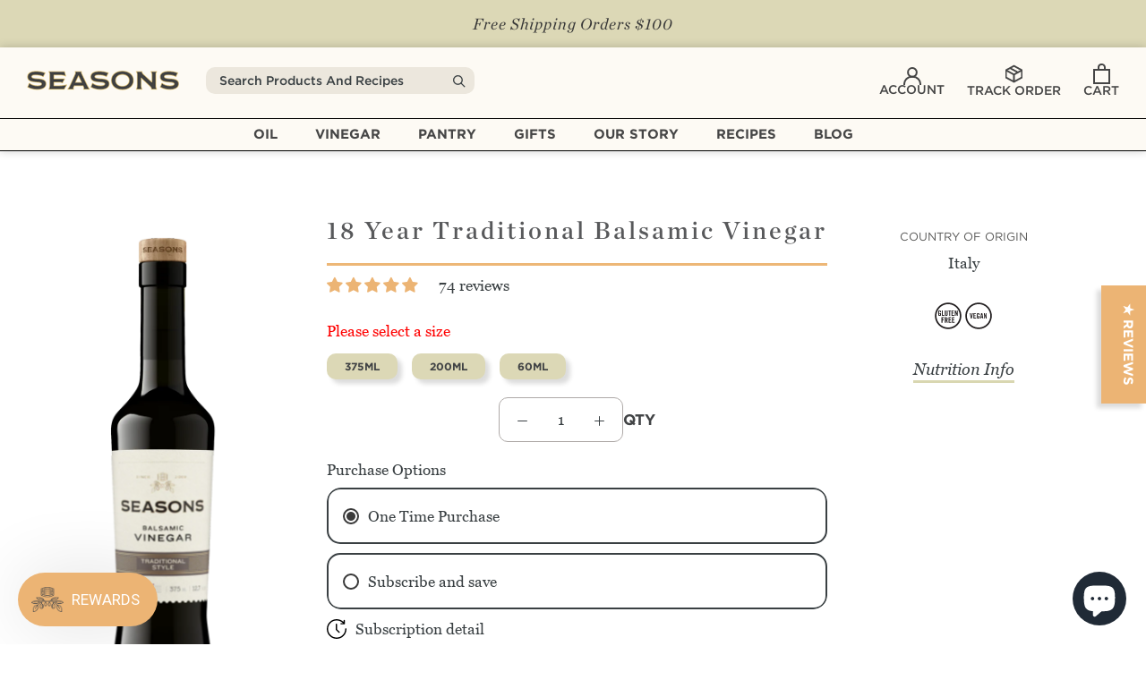

--- FILE ---
content_type: text/css
request_url: https://www.seasonstaproom.com/cdn/shop/t/21/assets/theme.scss.css?v=103532784462933990621767977258
body_size: 170808
content:
@charset "UTF-8";@font-face{font-family:Georgia;src:url(//www.seasonstaproom.com/cdn/shop/t/21/assets/Georgia.eot?v=86934009782079269471760448862);src:url(//www.seasonstaproom.com/cdn/shop/t/21/assets/Georgia.eot?v=86934009782079269471760448862) format("embedded-opentype"),url(//www.seasonstaproom.com/cdn/shop/t/21/assets/Georgia.woff?v=64016113937031943071760448862) format("woff"),url(//www.seasonstaproom.com/cdn/shop/t/21/assets/Georgia.ttf?v=64016113937031943071760448862) format("truetype"),url(//www.seasonstaproom.com/cdn/shop/t/21/assets/Georgia.svg?21618) format("svg");font-weight:400;font-style:normal;font-display:swap}@font-face{font-family:Georgia;src:url(//www.seasonstaproom.com/cdn/shop/t/21/assets/Georgia-Italic.eot?v=8586634927538681421760448862);src:url(//www.seasonstaproom.com/cdn/shop/t/21/assets/Georgia-Italic.eot?v=8586634927538681421760448862) format("embedded-opentype"),url(//www.seasonstaproom.com/cdn/shop/t/21/assets/Georgia-Italic.woff?v=1523652415279909491760448862) format("woff"),url(//www.seasonstaproom.com/cdn/shop/t/21/assets/Georgia-Italic.ttf?v=1523652415279909491760448862) format("truetype"),url(//www.seasonstaproom.com/cdn/shop/t/21/assets/Georgia-Italic.svg?21618) format("svg");font-weight:400;font-style:italic;font-display:swap}*,*:before,*:after{box-sizing:border-box!important;-webkit-font-smoothing:antialiased;-moz-osx-font-smoothing:grayscale}html{font-family:sans-serif;-webkit-text-size-adjust:100%;-moz-text-size-adjust:100%;-ms-text-size-adjust:100%;text-size-adjust:100%;-ms-overflow-style:-ms-autohiding-scrollbar}body{margin:0}[hidden]{display:none}article,aside,details,figcaption,figure,footer,header,main,nav,section,summary{display:block}audio,canvas,progress,video{display:inline-block;vertical-align:baseline}audio:not([controls]){display:none;height:0}:active{outline:none}a{color:inherit;background-color:transparent;text-decoration:none}a:active,a:hover{outline:0}b,strong{font-weight:700}small{font-size:80%}p,h1,h2,h3,h4,h5,h6{margin-top:0;font-size:inherit;font-weight:inherit}p:last-child,h1:last-child,h2:last-child,h3:last-child,h4:last-child,h5:last-child,h6:last-child{margin-bottom:0}img{max-width:100%;height:auto;border-style:none;vertical-align:top}svg:not(:root){overflow:hidden}ul,ol{margin:0;padding:0;list-style-position:inside}pre{overflow:auto}code,kbd,pre,samp{font-family:monospace,monospace;font-size:16px}button,input,optgroup,select,textarea{color:inherit;font:inherit;margin:0}button,input[type=submit]{padding:0;overflow:visible;background:none;border:none;border-radius:0;-webkit-appearance:none}button,select{text-transform:none}button,html input[type=button],input[type=reset],input[type=submit]{-webkit-appearance:button;cursor:pointer}button[disabled],html input[disabled]{cursor:default}button::-moz-focus-inner,input::-moz-focus-inner{border:0;padding:0}input{line-height:normal;border-radius:0}input[type=checkbox],input[type=radio]{box-sizing:border-box;padding:0}input[type=number]::-webkit-inner-spin-button,input[type=number]::-webkit-outer-spin-button{height:auto}input[type=search]{-webkit-appearance:none;box-sizing:content-box}input[type=search]::-webkit-search-cancel-button,input[type=search]::-webkit-search-decoration{-webkit-appearance:none}input::-webkit-input-placeholder,textarea::-webkit-input-placeholder{color:inherit}input::-moz-placeholder,textarea::-moz-placeholder{color:inherit}input:-ms-input-placeholder,textarea:-ms-input-placeholder{color:inherit}input::-ms-input-placeholder,textarea::-ms-input-placeholder{color:inherit}input::placeholder,textarea::placeholder{color:inherit}fieldset{border:1px solid #c0c0c0;margin:0 2px;padding:6px 10px 12px}legend{border:0;padding:0}textarea{overflow:auto}optgroup{font-weight:700}table{border-collapse:collapse;border-spacing:0}td,th{padding:0}/*! Avalanche | MIT License | @colourgarden */.Grid{display:block;list-style:none;padding:0;margin:0 0 0 -24px;font-size:0}.Grid__Cell{box-sizing:border-box;display:inline-block;width:100%;padding:0 0 0 24px;margin:0;vertical-align:top;font-size:1rem}.Grid--center{text-align:center}.Grid--center>.Grid__Cell{text-align:left}.Grid__Cell--center{display:block;margin:0 auto}.Grid--right{text-align:right}.Grid--right>.Grid__Cell{text-align:left}.Grid--middle>.Grid__Cell{vertical-align:middle}.Grid--bottom>.Grid__Cell{vertical-align:bottom}.Grid--m{margin-left:-30px}.Grid--m>.Grid__Cell{padding-left:30px}.Grid--l{margin-left:-30px}.Grid--l>.Grid__Cell{padding-left:30px}.Grid--xl{margin-left:-30px}.Grid--xl>.Grid__Cell{padding-left:30px}@media screen and (min-width: 1240px){.Grid--m{margin-left:-30px}.Grid--m>.Grid__Cell{padding-left:30px}.Grid--l{margin-left:-50px}.Grid--l>.Grid__Cell{padding-left:50px}.Grid--xl{margin-left:-100px}.Grid--xl>.Grid__Cell{padding-left:100px}}.\31\/2,.\32\/4,.\36\/12{width:50%}.\31\/3,.\34\/12{width:33.33333%}.\32\/3,.\38\/12{width:66.66667%}.\31\/4,.\33\/12{width:25%}.\33\/4,.\39\/12{width:75%}.\31\/12{width:8.33333%}.\32\/12{width:16.66667%}.\35\/12{width:41.66667%}.\37\/12{width:58.33333%}.\31 0\/12{width:83.33333%}.\31 1\/12{width:91.66667%}@media screen and (max-width: 640px){.hidden-phone{display:none!important}.\31\/2--phone,.\32\/4--phone,.\36\/12--phone{width:50%}.\31\/3--phone,.\34\/12--phone{width:33.33333%}.\32\/3--phone,.\38\/12--phone{width:66.66667%}.\31\/4--phone,.\33\/12--phone{width:25%}.\33\/4--phone,.\39\/12--phone{width:75%}.\31\/12--phone{width:8.33333%}.\32\/12--phone{width:16.66667%}.\35\/12--phone{width:41.66667%}.\37\/12--phone{width:58.33333%}.\31 0\/12--phone{width:83.33333%}.\31 1\/12--phone{width:91.66667%}}@media screen and (min-width: 641px) and (max-width: 1007px){.hidden-tablet{display:none!important}.\31\/2--tablet,.\32\/4--tablet,.\36\/12--tablet{width:50%}.\31\/3--tablet,.\34\/12--tablet{width:33.33333%}.\32\/3--tablet,.\38\/12--tablet{width:66.66667%}.\31\/4--tablet,.\33\/12--tablet{width:25%}.\33\/4--tablet,.\39\/12--tablet{width:75%}.\31\/12--tablet{width:8.33333%}.\32\/12--tablet{width:16.66667%}.\35\/12--tablet{width:41.66667%}.\37\/12--tablet{width:58.33333%}.\31 0\/12--tablet{width:83.33333%}.\31 1\/12--tablet{width:91.66667%}}@media screen and (min-width: 641px){.hidden-tablet-and-up{display:none!important}.\31\/2--tablet-and-up,.\32\/4--tablet-and-up,.\36\/12--tablet-and-up{width:50%}.\31\/3--tablet-and-up,.\34\/12--tablet-and-up{width:33.33333%}.\32\/3--tablet-and-up,.\38\/12--tablet-and-up{width:66.66667%}.\31\/4--tablet-and-up,.\33\/12--tablet-and-up{width:25%}.\33\/4--tablet-and-up,.\39\/12--tablet-and-up{width:75%}.\31\/12--tablet-and-up{width:8.33333%}.\32\/12--tablet-and-up{width:16.66667%}.\35\/12--tablet-and-up{width:41.66667%}.\37\/12--tablet-and-up{width:58.33333%}.\31 0\/12--tablet-and-up{width:83.33333%}.\31 1\/12--tablet-and-up{width:91.66667%}}@media screen and (max-width: 1007px){.hidden-pocket{display:none!important}.\31\/2--pocket,.\32\/4--pocket,.\36\/12--pocket{width:50%}.\31\/3--pocket,.\34\/12--pocket{width:33.33333%}.\32\/3--pocket,.\38\/12--pocket{width:66.66667%}.\31\/4--pocket,.\33\/12--pocket{width:25%}.\33\/4--pocket,.\39\/12--pocket{width:75%}.\31\/12--pocket{width:8.33333%}.\32\/12--pocket{width:16.66667%}.\35\/12--pocket{width:41.66667%}.\37\/12--pocket{width:58.33333%}.\31 0\/12--pocket{width:83.33333%}.\31 1\/12--pocket{width:91.66667%}}@media screen and (min-width: 1008px) and (max-width: 1239px){.hidden-lap{display:none!important}.\31\/2--lap,.\32\/4--lap,.\36\/12--lap{width:50%}.\31\/3--lap,.\34\/12--lap{width:33.33333%}.\32\/3--lap,.\38\/12--lap{width:66.66667%}.\31\/4--lap,.\33\/12--lap{width:25%}.\33\/4--lap,.\39\/12--lap{width:75%}.\31\/12--lap{width:8.33333%}.\32\/12--lap{width:16.66667%}.\35\/12--lap{width:41.66667%}.\37\/12--lap{width:58.33333%}.\31 0\/12--lap{width:83.33333%}.\31 1\/12--lap{width:91.66667%}}@media screen and (min-width: 1008px){.hidden-lap-and-up{display:none!important}.\31\/2--lap-and-up,.\32\/4--lap-and-up,.\36\/12--lap-and-up{width:50%}.\31\/3--lap-and-up,.\34\/12--lap-and-up{width:33.33333%}.\32\/3--lap-and-up,.\38\/12--lap-and-up{width:66.66667%}.\31\/4--lap-and-up,.\33\/12--lap-and-up{width:25%}.\33\/4--lap-and-up,.\39\/12--lap-and-up{width:75%}.\31\/12--lap-and-up{width:8.33333%}.\32\/12--lap-and-up{width:16.66667%}.\35\/12--lap-and-up{width:41.66667%}.\37\/12--lap-and-up{width:58.33333%}.\31 0\/12--lap-and-up{width:83.33333%}.\31 1\/12--lap-and-up{width:91.66667%}}@media screen and (min-width: 1240px){.hidden-desk{display:none!important}.\31\/2--desk,.\32\/4--desk,.\36\/12--desk{width:50%}.\31\/3--desk,.\34\/12--desk{width:33.33333%}.\32\/3--desk,.\38\/12--desk{width:66.66667%}.\31\/4--desk,.\33\/12--desk{width:25%}.\33\/4--desk,.\39\/12--desk{width:75%}.\31\/12--desk{width:8.33333%}.\32\/12--desk{width:16.66667%}.\35\/12--desk{width:41.66667%}.\37\/12--desk{width:58.33333%}.\31 0\/12--desk{width:83.33333%}.\31 1\/12--desk{width:91.66667%}}@media screen and (min-width: 1500px){.hidden-widescreen{display:none!important}.\31\/2--widescreen,.\32\/4--widescreen,.\36\/12--widescreen{width:50%}.\31\/3--widescreen,.\34\/12--widescreen{width:33.33333%}.\32\/3--widescreen,.\38\/12--widescreen{width:66.66667%}.\31\/4--widescreen,.\33\/12--widescreen{width:25%}.\33\/4--widescreen,.\39\/12--widescreen{width:75%}.\31\/12--widescreen{width:8.33333%}.\32\/12--widescreen{width:16.66667%}.\35\/12--widescreen{width:41.66667%}.\37\/12--widescreen{width:58.33333%}.\31 0\/12--widescreen{width:83.33333%}.\31 1\/12--widescreen{width:91.66667%}}/*! PhotoSwipe main CSS by Dmitry Semenov | photoswipe.com | MIT license */.pswp{display:none;position:absolute;width:100%;height:100%;left:0;top:0;overflow:hidden;touch-action:none;z-index:1500;-webkit-text-size-adjust:100%;-webkit-backface-visibility:hidden;outline:none}.pswp img{max-width:none}.pswp--animate_opacity{opacity:.001;will-change:opacity;transition:opacity .5s cubic-bezier(.4,0,.22,1)}.pswp--open{display:block}.pswp--zoom-allowed .pswp__img{cursor:url(//www.seasonstaproom.com/cdn/shop/t/21/assets/cursor-zoom-in.svg?v=160673058977648871031760448887) 18 18,zoom-in;cursor:-webkit-image-set(url(//www.seasonstaproom.com/cdn/shop/t/21/assets/cursor-zoom-in.svg?v=160673058977648871031760448887) 1x,url(//www.seasonstaproom.com/cdn/shop/t/21/assets/cursor-zoom-in-2x.svg?v=134104101143886622441760448887) 2x) 18 18,zoom-in}.pswp--zoomed-in .pswp__img{cursor:-webkit-grab;cursor:grab}.pswp--dragging .pswp__img{cursor:-webkit-grabbing;cursor:grabbing}.pswp__bg{position:absolute;left:0;top:0;width:100%;height:100%;background:#fff;opacity:0;transform:translateZ(0);-webkit-backface-visibility:hidden;will-change:opacity}.pswp__scroll-wrap{position:absolute;left:0;top:0;width:100%;height:100%;overflow:hidden}.pswp__container,.pswp__zoom-wrap{touch-action:none;position:absolute;left:0;right:0;top:0;bottom:0}.pswp__container,.pswp__img{-webkit-user-select:none;-moz-user-select:none;-ms-user-select:none;user-select:none;-webkit-tap-highlight-color:transparent;-webkit-touch-callout:none}.pswp__container{transition:transform .7s cubic-bezier(.645,.045,.355,1)}.pswp__zoom-wrap{position:absolute;width:100%;transform-origin:left top;transition:transform .5s cubic-bezier(.4,0,.22,1)}.pswp__bg{will-change:opacity;transition:opacity .5s cubic-bezier(.4,0,.22,1)}.pswp--animated-in .pswp__bg,.pswp--animated-in .pswp__zoom-wrap{transition:none}.pswp__container,.pswp__zoom-wrap{-webkit-backface-visibility:hidden}.pswp__item{position:absolute;left:0;right:0;top:0;bottom:0;overflow:hidden}.pswp__img{position:absolute;width:auto;height:auto;top:0;left:0}.pswp__img--placeholder{-webkit-backface-visibility:hidden}.pswp__img--placeholder--blank{background:#fff}.pswp--ie .pswp__img{width:100%!important;height:auto!important;left:0;top:0}.pswp__ui{position:absolute;visibility:hidden;width:100%;bottom:50px;opacity:0;transform:translateY(35px);left:0;text-align:center;transition:all .15s ease-in-out}.pswp__button[disabled]{opacity:0;pointer-events:none}.pswp--animated-in .pswp__ui{visibility:visible;opacity:1;transform:translateY(0)}.pswp--animated-in .pswp__ui--hidden{visibility:hidden;opacity:0}.pswp__button--close{margin:0 18px}.pswp__button svg{pointer-events:none}.pswp__error-msg{position:absolute;top:40%;margin:0 15px;padding:8px 15px;background:#e6554d;color:#fff;text-align:center}.js .no-js,.no-js .hide-no-js{display:none!important}.no-scroll{overflow:hidden}body:not(.is-tabbing) button:focus,body:not(.is-tabbing) input:focus,body:not(.is-tabbing) select:focus,body:not(.is-tabbing) textarea:focus{outline:none}[data-scrollable]{overflow:auto}.Container{margin:0 auto;padding:0 30px;max-width:1640px}.Container--narrow{max-width:1640px}.Container--small{max-width:900px}.Container--extraNarrow{max-width:710px}.FlexboxIeFix{display:flex;flex-direction:row}html{font-size:17px}body{font-family:Georgia;font-weight:400;font-style:normal;color:#3a4043;background-color:#fff;line-height:1.65}.Link,.shopify-payment-button__more-options{transition:color .2s ease-in-out,opacity .2s ease-in-out}.supports-hover .Link--primary:hover,.Link--primary.is-active,.supports-hover .Link--secondary:hover,.Link--secondary.is-active{color:#3a4043}.Link--underline,.shopify-payment-button__more-options{position:relative;display:inline-block}.Link--underline:before,.shopify-payment-button__more-options:before{content:"";position:absolute;width:100%;height:3px;left:0;bottom:-1px;background:#d9d7b1;transform:scale(1);transform-origin:left center;transition:transform .2s ease-in-out}@media (-moz-touch-enabled: 0),(hover: hover){.Link--underline:hover:before,.shopify-payment-button__more-options:hover:before{transform:scaleX(0)}}.Link--underlineShort:before{width:100%}.Link--underlineNative{text-decoration:underline;text-underline-position:under}.Heading{font-family:Chronicle Deck A,Chronicle Deck B;font-weight:600;font-style:normal;color:#58595b;transition:color .2s ease-in-out;line-height:1.2}.Text--subdued{color:#3a4043}.Text--alignCenter{text-align:center!important}.Text--alignRight{text-align:right!important}.Icon-Wrapper--clickable{position:relative;background:transparent}.Icon-Wrapper--clickable:before{position:absolute;content:"";top:-8px;right:-12px;left:-12px;bottom:-8px;transform:translateZ(0)}.Icon{display:inline-block;height:1em;width:1em;fill:currentColor;vertical-align:middle;stroke-width:1px;background:none;pointer-events:none}.u-visually-hidden{position:absolute!important;overflow:hidden;clip:rect(0 0 0 0);height:1px;width:1px;margin:-1px;padding:0;border:0}.u-h1,.Rte h1{font-size:30px}.u-h2,.Rte h2{font-size:22px}.u-h3,.Rte h3{font-size:20px}.u-h4,.Rte h4{font-size:18px}.u-h5,.Rte h5{font-size:16px}.u-h6,.Rte h6{font-size:15px}.u-h7,.u-h8{font-size:13px}@media screen and (min-width: 641px){.u-h1,.Rte h1{font-size:48px}.u-h2,.Rte h2{font-size:22px}.u-h3,.Rte h3{font-size:20px}.u-h4,.Rte h4{font-size:19px}.u-h5,.Rte h5{font-size:16px}.u-h6,.Rte h6{font-size:15px}.u-h7,.u-h8{font-size:13px}}.Button,.shopify-payment-button__button--unbranded,#shopify-product-reviews .spr-summary-actions-newreview,#shopify-product-reviews .spr-button-primary:not(input),#shopify-product-reviews input.spr-button-primary,#shopify-product-reviews .spr-pagination-prev>a,#shopify-product-reviews .spr-pagination-next>a{position:relative;display:inline-block;padding:14px 28px;line-height:normal;border:1px solid transparent;border-radius:0;text-transform:uppercase;font-size:15px;text-align:center;letter-spacing:.2em;font-family:Chronicle Deck A,Chronicle Deck B;font-weight:600;font-style:normal;background-color:transparent;transition:color .45s cubic-bezier(.785,.135,.15,.86),border .45s cubic-bezier(.785,.135,.15,.86);z-index:1;-webkit-tap-highlight-color:initial}.Button:before,.shopify-payment-button__button--unbranded:before,#shopify-product-reviews .spr-summary-actions-newreview:before,#shopify-product-reviews .spr-button-primary:not(input):before,#shopify-product-reviews input.spr-button-primary:before,#shopify-product-reviews .spr-pagination-prev>a:before,#shopify-product-reviews .spr-pagination-next>a:before{position:absolute;content:"";display:block;left:0;top:0;right:0;bottom:0;width:100%;height:100%;transform:scale(1);transform-origin:left center;z-index:-1}.Button[disabled],[disabled].shopify-payment-button__button--unbranded,#shopify-product-reviews [disabled].spr-summary-actions-newreview,#shopify-product-reviews [disabled].spr-button-primary:not(input),#shopify-product-reviews input[disabled].spr-button-primary,#shopify-product-reviews .spr-pagination-prev>a[disabled],#shopify-product-reviews .spr-pagination-next>a[disabled]{cursor:not-allowed}.Button--primary,.shopify-payment-button__button--unbranded,#shopify-product-reviews .spr-summary-actions-newreview,#shopify-product-reviews .spr-button-primary:not(input){color:#fff;border-color:#c2a284}.Button--primary:before,.shopify-payment-button__button--unbranded:before,#shopify-product-reviews .spr-summary-actions-newreview:before,#shopify-product-reviews .spr-button-primary:not(input):before{background-color:#c2a284}.Button--secondary,#shopify-product-reviews .spr-pagination-prev>a,#shopify-product-reviews .spr-pagination-next>a{color:#3a4043;border:1px solid rgba(58,64,67,.2)}.Button--secondary:before,#shopify-product-reviews .spr-pagination-prev>a:before,#shopify-product-reviews .spr-pagination-next>a:before{background-color:#c2a284;transform-origin:right center;transform:scaleX(0)}.Button--full{width:100%}.Button--stretched{padding-left:40px;padding-right:40px}.Button--small{font-size:13px;padding:12px 24px}.Button__SeparatorDot{display:inline-block;margin:0 18px;content:"";height:3px;width:3px;border-radius:100%;background:currentColor}.ButtonWrapper{text-align:center}.Button__PrimaryState,.Button__SecondaryState{display:block;transition:transform .4s cubic-bezier(.75,0,.125,1),opacity .4s cubic-bezier(.75,0,.125,1)}.Button__SecondaryState{position:absolute;left:50%;top:50%;width:100%;text-align:center;opacity:0;transform:translate(-50%,100%)}.Button--secondaryState .Button__PrimaryState{opacity:0;transform:translateY(-100%)}.Button--secondaryState .Button__SecondaryState{opacity:1;transform:translate(-50%,-50%)}.ButtonGroup{display:flex;flex-wrap:wrap;justify-content:center;align-items:center;margin:-12px}.ButtonGroup__Item{margin:12px}.ButtonGroup__Item--expand{flex:1 1 0}.ButtonGroup--spacingSmall{margin:-8px}.ButtonGroup--spacingSmall .ButtonGroup__Item{margin:8px}.ButtonGroup--sameSize .ButtonGroup__Item{flex:0 1 auto;white-space:nowrap;max-width:245px}@supports (-o-object-fit: cover) or (object-fit: cover){.ButtonGroup--sameSize .ButtonGroup__Item{flex:1 1 0}}@media screen and (min-width: 641px){@supports (display: inline-grid){.ButtonGroup--sameSize{display:inline-grid;grid-template-columns:1fr 1fr}.ButtonGroup--sameSize .ButtonGroup__Item{max-width:none}}}.RoundButton,.flickity-prev-next-button{position:relative;width:45px;height:45px;border:none;border-radius:50%;background:#fff;color:#c2a284;cursor:pointer;text-align:center;z-index:1;box-shadow:0 2px 10px #36363626;vertical-align:middle;line-height:0;transform:scale(1.001);transition:background .15s ease-in-out,opacity .15s ease-in-out,transform .2s ease-in-out,color .2s ease-in-out;overflow:hidden}.RoundButton.is-active,.is-active.flickity-prev-next-button{background:#c2a284;color:#fff;outline:none}.RoundButton svg,.flickity-prev-next-button svg{height:15px;width:15px;fill:currentColor}.RoundButton--small{width:35px;height:35px}.RoundButton--small svg{height:14px;width:14px}.RoundButton--medium{width:50px;height:50px}.RoundButton--medium svg{height:18px;width:18px}.RoundButton--large{width:55px;height:55px}.RoundButton--large svg{height:15px;width:15px}.RoundButton--flat{box-shadow:0 1px 5px #36363626;color:#c2a28480}.RoundButton__PrimaryState,.RoundButton__SecondaryState{display:block;transition:transform .4s cubic-bezier(.75,0,.125,1),opacity .4s cubic-bezier(.75,0,.125,1)}.RoundButton__SecondaryState{position:absolute;left:50%;top:50%;width:100%;text-align:center;opacity:0;transform:translate(-50%,100%)}.RoundButton--secondaryState .RoundButton__PrimaryState{opacity:0;transform:translateY(-100%)}.RoundButton--secondaryState .RoundButton__SecondaryState{opacity:1;transform:translate(-50%,-50%)}@-webkit-keyframes buttonFromLeftToRight{0%{transform:translate(0)}25%{opacity:0;transform:translate(100%)}50%{opacity:0;transform:translate(-100%)}75%{opacity:1;transform:translate(0)}}@keyframes buttonFromLeftToRight{0%{transform:translate(0)}25%{opacity:0;transform:translate(100%)}50%{opacity:0;transform:translate(-100%)}75%{opacity:1;transform:translate(0)}}@-webkit-keyframes buttonFromRightToLeft{0%{transform:translate(0)}25%{opacity:0;transform:translate(-100%)}50%{opacity:0;transform:translate(100%)}75%{opacity:1;transform:translate(0)}}@keyframes buttonFromRightToLeft{0%{transform:translate(0)}25%{opacity:0;transform:translate(-100%)}50%{opacity:0;transform:translate(100%)}75%{opacity:1;transform:translate(0)}}@-webkit-keyframes buttonFromTopToBottom{0%{transform:translateY(0)}25%{opacity:0;transform:translateY(100%)}50%{opacity:0;transform:translateY(-100%)}75%{opacity:1;transform:translateY(0)}}@keyframes buttonFromTopToBottom{0%{transform:translateY(0)}25%{opacity:0;transform:translateY(100%)}50%{opacity:0;transform:translateY(-100%)}75%{opacity:1;transform:translateY(0)}}@media (-moz-touch-enabled: 0),(hover: hover){.RoundButton:hover,.flickity-prev-next-button:hover{transform:scale(1.1)}.RoundButton--small:hover{transform:scale(1.15)}.RoundButton:not([aria-expanded=true]):hover,.flickity-prev-next-button:not([aria-expanded=true]):hover{color:#c2a284}.RoundButton[data-animate-left]:hover svg,[data-animate-left].flickity-prev-next-button:hover svg,.flickity-prev-next-button.previous:hover svg{-webkit-animation:buttonFromRightToLeft .5s ease-in-out forwards;animation:buttonFromRightToLeft .5s ease-in-out forwards}.RoundButton[data-animate-right]:hover svg,[data-animate-right].flickity-prev-next-button:hover svg,.flickity-prev-next-button.next:hover svg{-webkit-animation:buttonFromLeftToRight .5s ease-in-out forwards;animation:buttonFromLeftToRight .5s ease-in-out forwards}.RoundButton[data-animate-bottom]:hover svg,[data-animate-bottom].flickity-prev-next-button:hover svg{-webkit-animation:buttonFromTopToBottom .5s ease-in-out forwards;animation:buttonFromTopToBottom .5s ease-in-out forwards}}.flickity-enabled{position:relative}body:not(.is-tabbing) .flickity-enabled:focus{outline:none}.flickity-viewport{overflow:hidden;position:relative;height:auto}.flickity-slider{position:absolute;width:100%;height:100%}.flickity-enabled{-webkit-tap-highlight-color:transparent}.flickity-enabled.is-draggable{-webkit-user-select:none;-moz-user-select:none;-ms-user-select:none;user-select:none}.flickity-enabled.is-draggable .flickity-viewport{cursor:-webkit-grab;cursor:grab}.flickity-enabled.is-draggable .flickity-viewport.is-pointer-down{cursor:-webkit-grabbing;cursor:grabbing}.flickity-prev-next-button{position:absolute}.flickity-prev-next-button[disabled]{opacity:0}.flickity-prev-next-button svg{width:auto;height:18px;stroke-width:1.5px;stroke:currentColor}.flickity-page-dots{width:100%;padding:0;margin:22px 0 0;list-style:none;text-align:center;line-height:1}.flickity-page-dots .dot{position:relative;display:inline-block;width:9px;height:9px;margin:0 6px;border-radius:50%;cursor:pointer;background:transparent;border:1px solid #e1e2e3;transition:color .2s ease-in-out,background .2s ease-in-out}.flickity-page-dots .dot:before{position:absolute;content:"";top:-6px;right:-6px;left:-6px;bottom:-6px}.flickity-page-dots .dot.is-selected{background:currentColor;border-color:currentColor}@media screen and (min-width: 641px){.flickity-page-dots .dot{width:10px;height:10px;margin:0 7px;border-width:2px}}.Carousel{position:relative}.Carousel--fixed,.Carousel--fixed .flickity-viewport,.Carousel--fixed .Carousel__Cell{height:100%}.Carousel:not(.flickity-enabled) .Carousel__Cell:not(.is-selected){display:none}.Carousel__Cell{display:block;width:100%}.js .Carousel--fadeIn .flickity-slider{transform:none!important}.js .Carousel--fadeIn .Carousel__Cell{left:0!important;opacity:0;visibility:hidden;transition:opacity .3s ease-in-out,visibility .3s ease-in-out}.js .Carousel--fadeIn .Carousel__Cell.is-selected{opacity:1;visibility:visible;transition-delay:0s}.Carousel--insideDots .flickity-page-dots{position:absolute;width:auto;margin:0;bottom:24px;left:20px}.Carousel--insideDots .flickity-page-dots .dot{border-color:currentColor}.Carousel--insideDots .flickity-page-dots .dot.is-selected{background:currentColor}.Carousel--insideDots .flickity-prev-next-button{bottom:-25px;z-index:1}.Carousel--insideDots .flickity-prev-next-button.next{right:25px}.Carousel--insideDots .flickity-prev-next-button.previous{right:75px;margin-right:15px}@media screen and (min-width: 1008px){.Carousel--insideDots .flickity-page-dots{bottom:28px;right:24px;left:auto}}.Collapsible{border-top:1px solid #e1e2e3;border-bottom:1px solid #e1e2e3;overflow:hidden}.Collapsible+.Collapsible{border-top:none}.Collapsible--padded{padding-left:24px;padding-right:24px}.Collapsible__Button{display:block;position:relative;width:100%;padding:20px 0;text-align:left;cursor:pointer}.Collapsible__Plus{position:absolute;right:0;top:calc(50% - 5.5px);width:11px;height:11px}.Collapsible__Plus:before,.Collapsible__Plus:after{position:absolute;content:"";top:50%;left:50%;transform:translate(-50%,-50%) rotate(-90deg);background-color:currentColor;transition:transform .4s ease-in-out,opacity .4s ease-in-out}.Collapsible__Plus:before{width:11px;height:1px;opacity:1}.Collapsible__Plus:after{width:1px;height:11px}.Collapsible__Button[aria-expanded=true] .Collapsible__Plus:before,.Collapsible__Button[aria-expanded=true] .Collapsible__Plus:after{transform:translate(-50%,-50%) rotate(90deg)}.Collapsible__Button[aria-expanded=true] .Collapsible__Plus:before{opacity:0}.Collapsible .Collapsible{margin-left:16px;border:none}.Collapsible .Collapsible .Collapsible__Button{padding:13px 0}.Collapsible__Inner{display:block;height:0;visibility:hidden;transition:height .35s ease-in-out,visibility 0s ease-in-out .35s;overflow:hidden}.Collapsible__Button[aria-expanded=true]+.Collapsible__Inner{visibility:visible;transition:height .35s ease-in-out}.Collapsible__Content{padding-bottom:18px}.Collapsible .Linklist{margin-bottom:4px}.Collapsible .Linklist--bordered{margin-top:16px;margin-bottom:4px}@media screen and (min-width: 641px){.Collapsible--autoExpand{border:none;overflow:visible}.Collapsible--autoExpand .Collapsible__Button{cursor:default;padding-top:0;padding-bottom:0;margin-bottom:16px}.Collapsible--autoExpand .Collapsible__Plus{display:none}.Collapsible--autoExpand .Collapsible__Inner{height:auto;visibility:visible;overflow:visible}.Collapsible--autoExpand .Collapsible__Content{padding-bottom:0}.Collapsible--autoExpand .Linklist{margin-bottom:0}.Collapsible--autoExpand{margin-bottom:32px}}@media screen and (min-width: 1008px){.Collapsible--padded{padding-left:30px;padding-right:30px}.Collapsible--large .Collapsible__Button{padding:34px 0}.Collapsible--large .Collapsible__Content{padding-bottom:45px}}.Drawer{position:fixed;top:0;left:0;visibility:hidden;width:calc(100vw - 65px);height:100vh;max-height:none;z-index:20;transition:transform .5s cubic-bezier(.645,.045,.355,1),visibility .5s cubic-bezier(.645,.045,.355,1);background:#fff;box-shadow:none;touch-action:manipulation}.Drawer:focus{outline:none}.Drawer:before{position:absolute;content:"";width:100%;height:100%;box-shadow:2px 0 10px #36363633,-2px 0 10px #36363633;opacity:0;transition:opacity .5s cubic-bezier(.645,.045,.355,1)}.Drawer--secondary{background:#fff}.Drawer--fromLeft{transform:translate(calc(-100vw + 65px))}.Drawer--fromRight{right:0;left:auto;transform:translate(calc(100vw - 65px))}.Drawer[aria-hidden=false]{visibility:visible;transform:translate(0)}.Drawer[aria-hidden=false]:before{opacity:1}.Drawer__Container{width:100%}.Drawer--fromLeft .Drawer__Container{padding-left:18px;padding-right:24px}.Drawer--fromRight .Drawer__Container{padding-left:24px;padding-right:18px}.Drawer__Header{display:flex;align-items:center;position:relative;height:50px;max-height:60px;background:inherit;text-align:center;z-index:1}@supports (--css: variables){.Drawer__Header{height:var(--header-height)}}.Drawer__Header--center{justify-content:center}.Drawer__Close{position:absolute;margin-left:0;left:18px;top:calc(50% - 7px);line-height:0}.Drawer__Close svg{width:15px;height:15px;stroke-width:1.25px}.Drawer--fromRight .Drawer__Close{right:18px;left:auto}.Drawer__Header--bordered{box-shadow:0 -1px #e1e2e3 inset}.Drawer--secondary .Drawer__Header--bordered{box-shadow:0 -1px #e1e2e399 inset}.Drawer--secondary .Collapsible{border-bottom-color:#e1e2e399}.Drawer__Content{position:relative;display:flex;flex-direction:column;overflow:hidden;height:calc(100% - 60px);max-height:calc(100% - 50px)}@supports (--css: variables){.Drawer__Content{height:calc(100% - var(--header-height));max-height:calc(100% - var(--header-height))}}@supports (width: max(100%)){.Drawer__Content{height:max(100% - var(--header-height),100% - 60px);max-height:max(100% - var(--header-height),100% - 60px)}}.Drawer__Main{flex:1 1 auto}.Drawer__Footer{flex:none;box-shadow:0 -1px #e1e2e3}.Drawer--secondary .Drawer__Footer{box-shadow:0 -1px #e1e2e399}.Drawer__Footer--padded{padding:24px}@media screen and (min-width: 641px){.Drawer{width:400px;transform:translate(-100%)}.Drawer--small{width:340px}.Drawer--fromRight{transform:translate(100%)}.Drawer__Header{max-height:80px;min-height:60px}.Drawer--fromLeft .Drawer__Container,.Drawer--fromRight .Drawer__Container{padding-left:30px;padding-right:30px}.Drawer__Close{left:30px}.Drawer--fromRight .Drawer__Close{right:30px;left:auto}.Drawer__Close svg{stroke-width:1.5px}.Drawer__Footer--padded{padding:24px 30px}}[data-drawer-animated-left],[data-drawer-animated-right]{opacity:0;transition:opacity .5s ease .25s,transform .5s ease .25s}.Drawer[aria-hidden=false] [data-drawer-animated-left],.Drawer[aria-hidden=false] [data-drawer-animated-right]{opacity:1;transform:translate(0)}[data-drawer-animated-left]{transform:translate(-65px)}[data-drawer-animated-right]{transform:translate(65px)}[data-drawer-animated-bottom]{opacity:0;transform:translateY(45px);transition:opacity .35s cubic-bezier(.25,.46,.45,.94),transform .35s cubic-bezier(.25,.46,.45,.94)}.Drawer[aria-hidden=false] [data-drawer-animated-bottom]{opacity:1;transform:translateY(0);transition:opacity .25s cubic-bezier(.25,.46,.45,.94) .45s,transform .25s cubic-bezier(.25,.46,.45,.94) .45s}.Form{width:100%}.Form__Item{position:relative;margin-bottom:15px}.Form__Input,#shopify-product-reviews .spr-form-input-text,#shopify-product-reviews .spr-form-input-email,#shopify-product-reviews .spr-form-input-textarea,.Form__Textarea{-webkit-appearance:none;display:block;padding:12px 14px;border-radius:0;border:1px solid #e1e2e3;width:100%;line-height:normal;resize:none;transition:border-color .1s ease-in-out;background:transparent}.Form__Input:focus,#shopify-product-reviews .spr-form-input-text:focus,#shopify-product-reviews .spr-form-input-email:focus,#shopify-product-reviews .spr-form-input-textarea:focus,.Form__Textarea:focus{border-color:#758187;outline:none}.Form__Input::-webkit-input-placeholder,#shopify-product-reviews .spr-form-input-text::-webkit-input-placeholder,#shopify-product-reviews .spr-form-input-email::-webkit-input-placeholder,#shopify-product-reviews .spr-form-input-textarea::-webkit-input-placeholder,.Form__Textarea::-webkit-input-placeholder{color:#3a4043}.Form__Input::-moz-placeholder,#shopify-product-reviews .spr-form-input-text::-moz-placeholder,#shopify-product-reviews .spr-form-input-email::-moz-placeholder,#shopify-product-reviews .spr-form-input-textarea::-moz-placeholder,.Form__Textarea::-moz-placeholder{color:#3a4043}.Form__Input:-ms-input-placeholder,#shopify-product-reviews .spr-form-input-text:-ms-input-placeholder,#shopify-product-reviews .spr-form-input-email:-ms-input-placeholder,#shopify-product-reviews .spr-form-input-textarea:-ms-input-placeholder,.Form__Textarea:-ms-input-placeholder{color:#3a4043}.Form__Input::-ms-input-placeholder,#shopify-product-reviews .spr-form-input-text::-ms-input-placeholder,#shopify-product-reviews .spr-form-input-email::-ms-input-placeholder,#shopify-product-reviews .spr-form-input-textarea::-ms-input-placeholder,.Form__Textarea::-ms-input-placeholder{color:#3a4043}.Form__Input::placeholder,#shopify-product-reviews .spr-form-input-text::placeholder,#shopify-product-reviews .spr-form-input-email::placeholder,#shopify-product-reviews .spr-form-input-textarea::placeholder,.Form__Textarea::placeholder{color:#3a4043}.Form__FloatingLabel{position:absolute;bottom:calc(100% - 8px);left:10px;padding:0 5px;line-height:normal;color:#3a4043;font-size:15px;opacity:0;background:#fff0;pointer-events:none;transform:translateY(3px);transition:all .3s ease-in-out}.Form__Input:not(:placeholder-shown)~.Form__FloatingLabel,#shopify-product-reviews .spr-form-input-text:not(:placeholder-shown)~.Form__FloatingLabel,#shopify-product-reviews .spr-form-input-email:not(:placeholder-shown)~.Form__FloatingLabel,#shopify-product-reviews .spr-form-input-textarea:not(:placeholder-shown)~.Form__FloatingLabel,.Form__Textarea:not(:placeholder-shown)~.Form__FloatingLabel{opacity:1;background:#fff;transform:translateY(0)}.Form__Checkbox{position:absolute;opacity:0}.Form__Checkbox~label:before{display:inline-block;content:"";width:1em;height:1em;margin-right:10px;border:1px solid #e1e2e3;vertical-align:-2px}.Form__Checkbox~svg{position:absolute;top:5px;left:1px;width:12px;height:12px;transform:scale(0);transition:transform .2s ease-in-out;will-change:transform}.Form__Checkbox:checked~label:before{border-color:#3a4043}.Form__Checkbox:checked~svg{transform:scale(1)}.Form__Alert,#shopify-product-reviews .spr-form-message{margin-bottom:20px}.Form__Submit{display:block;margin-top:20px}.Form__Label,#shopify-product-reviews .spr-form-label{display:block;padding-bottom:8px;font-size:14px;text-transform:uppercase;font-family:Chronicle Deck A,Chronicle Deck B;font-weight:600;font-style:normal;letter-spacing:.2em;line-height:normal}.Form--small .Form__Input,.Form--small #shopify-product-reviews .spr-form-input-text,#shopify-product-reviews .Form--small .spr-form-input-text,.Form--small #shopify-product-reviews .spr-form-input-email,#shopify-product-reviews .Form--small .spr-form-input-email,.Form--small #shopify-product-reviews .spr-form-input-textarea,#shopify-product-reviews .Form--small .spr-form-input-textarea,.Form--small .Form__Textarea{font-size:16px;padding-top:10px;padding-bottom:10px}.Form--spacingTight .Form__Item{margin-bottom:15px}.Form--spacingTight .Form__Alert,.Form--spacingTight #shopify-product-reviews .spr-form-message,#shopify-product-reviews .Form--spacingTight .spr-form-message{margin-bottom:20px}@media screen and (min-width: 641px){.Form__Item,.Form__Alert,#shopify-product-reviews .spr-form-message{margin-bottom:30px}.Form__Group{display:flex}.Form__Group>.Form__Item{flex:1}.Form__Group>:nth-child(2){margin-left:30px}.Form--spacingTight .Form__Group>:nth-child(2){margin-left:15px}}.Form__Header{margin-bottom:24px;text-align:center}.Form__Hint{margin:24px 0 0}.Form__Hint:not(:last-child){margin-bottom:32px}.Form__Hint--center{text-align:center}.Form__ItemHelp{position:absolute;right:12px;top:50%;font-size:15px;color:#3a4043;transform:translateY(-50%)}select::-ms-expand{display:none}.Select{position:relative;color:currentColor;line-height:1;vertical-align:middle}.Select svg{position:absolute;line-height:normal;pointer-events:none;vertical-align:baseline;fill:currentColor}.Select select{-webkit-appearance:none;-moz-appearance:none;display:inline-block;color:inherit;cursor:pointer;border-radius:0;line-height:normal}.Select select:focus::-ms-value{background:#fff;color:#3a4043}.Select option{background:#fff;color:#000}.Select--primary:after{content:"";position:absolute;right:1px;top:1px;height:calc(100% - 2px);width:55px;background:linear-gradient(to right,#fff0,#ffffffb3 20%,#fff 40%);pointer-events:none}.Select--primary select{width:100%;height:45px;padding-left:14px;padding-right:28px;border:1px solid #e1e2e3;background:#fff}.Select--primary select:active,.Select--primary select:focus{border-color:#3a4043;outline:none}.Select--primary svg{top:calc(50% - 5px);right:15px;width:10px;height:10px;z-index:1}.Select--transparent select{padding-right:15px;background:transparent;border:none;font-family:Chronicle Deck A,Chronicle Deck B;font-weight:600;font-style:normal;font-size:inherit;text-transform:uppercase}.Select--transparent svg{top:calc(50% - 3px);right:0;height:6px}.HorizontalList{list-style:none;margin:-6px -8px}.HorizontalList__Item{display:inline-block;margin:6px 8px}.HorizontalList__Item>.Link,.HorizontalList__Item>.shopify-payment-button__more-options{display:inline-block}.HorizontalList--spacingTight{margin-left:-8px;margin-right:-8px}.HorizontalList--spacingTight .HorizontalList__Item{margin-right:8px;margin-left:8px}.HorizontalList--spacingLoose{margin-left:-14px;margin-right:-14px}.HorizontalList--spacingLoose .HorizontalList__Item{margin-right:14px;margin-left:14px}.HorizontalList--spacingExtraLoose{margin-left:-17px;margin-right:-17px}.HorizontalList--spacingExtraLoose .HorizontalList__Item{margin-right:17px;margin-left:17px}.HorizontalList--spacingFill{display:flex;justify-content:space-around;justify-content:space-evenly}.HorizontalList--spacingFill .HorizontalList__Item{margin-left:0;margin-right:0}@media screen and (min-width: 1240px){.HorizontalList--spacingExtraLoose{margin-left:-21px;margin-right:-21px}.HorizontalList--spacingExtraLoose .HorizontalList__Item{margin-right:21px;margin-left:21px}}@media screen and (max-width: 1239px){.Image--contrast{position:relative}.Image--contrast:after{position:absolute;content:"";width:100%;height:100%;left:0;top:0;background-color:#36363680;z-index:1}.Image--contrast>*{z-index:3}}@-webkit-keyframes lazyLoader{0%,to{transform:translate(-50%)}50%{transform:translate(100%)}}@keyframes lazyLoader{0%,to{transform:translate(-50%)}50%{transform:translate(100%)}}.Image--fadeIn{opacity:0;transition:opacity .3s ease}.Image--lazyLoaded.Image--fadeIn{opacity:1}.Image--zoomOut{opacity:0;transition:opacity .3s ease}.Image--lazyLoaded.Image--zoomOut{opacity:1}.Image--slideRight,.Image--slideLeft{transform:translate(25px);opacity:0;transition:transform .8s cubic-bezier(.215,.61,.355,1),opacity .8s cubic-bezier(.215,.61,.355,1)}.Image--slideLeft{transform:translate(-25px)}.Image--lazyLoaded.Image--slideRight,.Image--lazyLoaded.Image--slideLeft{opacity:1;transform:translate(0)}.Image--lazyLoaded{z-index:1}.Image__Loader{position:absolute;display:block;height:2px;width:50px;left:0;bottom:0;right:0;top:0;z-index:0;margin:auto;pointer-events:none;background-color:#e1e2e3;transition:all .2s ease-in-out;overflow:hidden}.Image__Loader:after{position:absolute;content:"";bottom:0;right:0;top:0;height:100%;width:200%;background-color:#58595b}.Image--lazyLoading+.Image__Loader{opacity:1;z-index:1}.Image--lazyLoading+.Image__Loader:after{-webkit-animation:lazyLoader 3s infinite;animation:lazyLoader 3s infinite;-webkit-animation-timing-function:cubic-bezier(.43,.43,.25,.99);animation-timing-function:cubic-bezier(.43,.43,.25,.99)}.AspectRatio{position:relative;margin-left:auto;margin-right:auto}.AspectRatio:before{content:"";display:block}.AspectRatio>img{max-height:100%;max-width:100%}.AspectRatio--withFallback>img{position:absolute;top:0;left:0;height:100%;width:100%;z-index:1}.no-js .AspectRatio>img{display:none!important}@supports (--css: variables){.AspectRatio--withFallback{padding-bottom:0!important}.AspectRatio:before{padding-bottom:calc(100% / (var(--aspect-ratio)))}.AspectRatio>img,.no-js .AspectRatio>noscript img{position:absolute;top:0;left:0;height:100%;width:100%}}.AspectRatio--square:before{padding-bottom:100%}.AspectRatio--short:before{padding-bottom:75%}.AspectRatio--tall:before{padding-bottom:150%}.AspectRatio--square>img,.AspectRatio--short>img,.AspectRatio--tall>img{position:absolute;width:auto;height:auto;left:50%;top:50%;transform:translate(-50%,-50%);-webkit-backface-visibility:hidden;backface-visibility:hidden;z-index:1}@supports (-o-object-fit: contain) or (object-fit: contain){.AspectRatio--square>img,.AspectRatio--short>img,.AspectRatio--tall>img{width:100%;height:100%;-o-object-fit:contain;object-fit:contain}}.Image--lazyLoad[data-sizes=auto]{width:100%}.Linklist{list-style:none;padding:0}.Linklist__Item{position:relative;display:block;margin-bottom:12px;width:100%;line-height:1.5;text-align:left;transition:all .2s ease-in-out}.Linklist__Item:last-child{margin-bottom:0!important}.Linklist__Item:before{position:absolute;content:"";display:inline-block;width:6px;height:6px;top:calc(50% - 3px);left:0;border-radius:100%;background:#3a4043;opacity:0;transition:opacity .1s ease-in-out}.Linklist__Item>.Link,.Linklist__Item>.shopify-payment-button__more-options{display:block;width:100%;text-align:inherit}.Linklist--spacingLoose .Linklist__Item{margin-bottom:18px}.Linklist__Item.is-selected{padding-left:18px}.Linklist__Item.is-selected:before{opacity:1;transition-delay:.1s}.Linklist--bordered{margin-left:8px;padding:0 20px 0 25px;border-left:1px solid #e1e2e3}.Linklist--bordered li:first-child .Linklist__Item{margin-top:2px}.Linklist--bordered li:last-child .Linklist__Item{margin-bottom:2px}.FeaturedMap{max-width:1150px;margin:0 auto}.FeaturedMap__MapContainer{position:relative;height:240px;background-size:cover;background-position:center}.FeaturedMap__GMap{position:absolute;top:0;left:0;width:100%;height:100%}.FeaturedMap__Info{position:relative;margin:0 auto;background:#fff;text-align:left;z-index:1;padding:0 0 40px}.FeaturedMap__Store{display:block;margin-bottom:1.2em;font-family:Chronicle Deck A,Chronicle Deck B;font-weight:600;font-style:normal}.FeaturedMap__Address{margin-bottom:1.2em}.FeaturedMap__Location{margin-top:2.7em}@media screen and (min-width: 641px){.FeaturedMap{display:flex;flex-direction:row-reverse;align-items:stretch;padding-top:0;height:550px}.FeaturedMap__MapContainer{flex:1 0 auto;height:100%}.FeaturedMap__Info{flex:none;min-width:370px;width:370px;padding:50px 60px}}.Anchor{display:block;position:relative;top:-75px;visibility:hidden}@supports (--css: variables){.Anchor{top:calc(-1 * (var(--header-height)))}}.LoadingBar{position:fixed;top:0;left:0;height:2px;width:0;opacity:0;background:#58595b;transition:width .25s ease-in-out;z-index:50;pointer-events:none}.LoadingBar.is-visible{opacity:1}@media screen and (min-width: 641px){.LoadingBar{height:3px}}.PlaceholderSvg{display:block;width:100%;height:100%;max-width:100%;max-height:100%}.PlaceholderSvg--dark{background:#696969;fill:#a1a1a1}.PlaceholderBackground{position:absolute;height:100%;width:100%;top:0;left:0;z-index:-1;overflow:hidden;opacity:.7}.PlaceholderBackground__Svg{height:100%!important;width:auto!important;min-width:100%}.QuantitySelector{display:inline-flex;align-items:center;border:1px solid #e1e2e3;white-space:nowrap}.QuantitySelector svg{width:10px;height:10px;stroke-width:1.5px;vertical-align:-1px}.QuantitySelector__Button{display:inline-block;padding:5px 9px;cursor:pointer;-webkit-user-select:none;-moz-user-select:none;-ms-user-select:none;user-select:none}.QuantitySelector__CurrentQuantity{display:inline-block;width:20px;padding:0;font-size:13px;text-align:center;letter-spacing:normal;background:transparent;border:none}.QuantitySelector--large .QuantitySelector__CurrentQuantity{width:35px;font-size:17px}.QuantitySelector--large .QuantitySelector__Button{padding:10px 20px}.QuantitySelector--large svg{width:11px;height:11px}@media screen and (min-width: 641px){.QuantitySelector__Button{padding:7px 14px 8px}.QuantitySelector__CurrentQuantity{font-size:15px}}.Price{display:inline-block}.Price--highlight{color:#f94c43}.Price--compareAt{position:relative;margin-left:10px}.Price--compareAt:before{position:absolute;content:"";top:50%;left:-.4em;width:calc(100% + .8em);height:1px;background:currentColor}.ColorSwatch{position:relative;display:inline-block;height:30px;width:30px;vertical-align:top;cursor:pointer;background-size:cover}.ColorSwatch:after{content:"";position:absolute;width:calc(100% + 6px);height:calc(100% + 6px);top:-3px;left:-3px}.ColorSwatch:hover:after{border:1px solid #e1e2e3}.ColorSwatch--small{width:16px;height:16px}.ColorSwatch--large{width:36px;height:36px}.ColorSwatch--white{outline:1px solid #e1e2e3;outline-offset:-1px}.ColorSwatch.is-active:after,.ColorSwatch__Radio:checked+.ColorSwatch:after{border:1px solid currentColor!important}.ColorSwatch__Radio{display:none}.Collapsible .ColorSwatchList{padding-top:4px;padding-bottom:10px}.Collapsible--autoExpand .ColorSwatchList{padding-top:8px;padding-bottom:12px}.SizeSwatch{display:inline-block;text-align:center;min-width:36px;padding:6px 10px;border:1px solid #e1e2e3;color:#3a4043;cursor:pointer}.SizeSwatch__Radio{display:none}.SizeSwatch.is-active:after,.SizeSwatch__Radio:checked+.SizeSwatch{border-color:#3a4043;color:#3a4043}.Alert,#shopify-product-reviews .spr-form-message{display:block;padding:10px 20px;white-space:normal;font-size:1rem;word-break:break-all;word-break:break-word;text-shadow:none}.Alert--large{padding:18px 20px}.Alert--error,#shopify-product-reviews .spr-form-message-error{background:#e4c4c4;color:#cb2b2b}.Alert--success,#shopify-product-reviews .spr-form-message-success{background:#d2e4c4;color:#307a07}.Alert__ErrorList{list-style:none}@media screen and (min-width: 641px){.Alert--large{padding:18px 30px}}.Segment+.Segment{margin-top:50px}.Segment__Title{margin-bottom:24px;padding-bottom:10px;border-bottom:1px solid #e1e2e3;color:#3a4043}.Segment__Title--flexed{display:flex;justify-content:space-between;align-items:center}.Segment__ActionList{margin-top:16px}.Segment__ActionItem{line-height:1.4}.Segment__ActionItem+.Segment__ActionItem{margin-left:20px}.Segment__ButtonWrapper{margin-top:32px}@media screen and (min-width: 641px){.Segment__Title{margin-bottom:34px}.Segment__ActionList{margin-top:24px}}@media screen and (min-width: 1240px){.Segment+.Segment{margin-top:65px}}.EmptyState{margin:140px 0;text-align:center}.EmptyState__Action{display:inline-block;margin-top:20px}@media screen and (min-width: 641px){.EmptyState{margin:200px 0}}@media screen and (min-width: 1240px){.EmptyState{margin:250px 0}}@-webkit-keyframes bouncingSpinnerAnimation{0%,80%,to{transform:scale(0)}40%{transform:scale(1)}}@keyframes bouncingSpinnerAnimation{0%,80%,to{transform:scale(0)}40%{transform:scale(1)}}.BouncingSpinner{display:block;text-align:center}.BouncingSpinner>span{display:inline-block;width:10px;height:10px;background-color:currentColor;border-radius:100%;-webkit-animation:bouncingSpinnerAnimation 1.4s infinite ease-in-out both;animation:bouncingSpinnerAnimation 1.4s infinite ease-in-out both}.BouncingSpinner>span:first-child{-webkit-animation-delay:-.32s;animation-delay:-.32s}.BouncingSpinner>span:nth-child(2){-webkit-animation-delay:-.16s;animation-delay:-.16s}.Video__PlayButton{display:inline-block;transition:transform .2s ease-in-out;height:80px;width:80px;cursor:pointer;-webkit-filter:drop-shadow(0 2px 2px rgba(0,0,0,.2));filter:drop-shadow(0 2px 2px rgba(0,0,0,.2))}@media (-moz-touch-enabled: 0),(hover: hover){.Video__PlayButton:hover{transform:scale(1.1)}}.Video__PlayButton svg{width:80px;height:80px;pointer-events:none}.VideoWrapper{position:relative;padding-bottom:56.25%;height:0;overflow:hidden;max-width:100%}.VideoWrapper iframe,.VideoWrapper object,.VideoWrapper embed{position:absolute;top:0;left:0;width:100%;height:100%}.AnnouncementBar{position:relative;text-align:center;font-size:15px;z-index:1;font-family:Chronicle Deck A,Chronicle Deck B;letter-spacing:1px;font-style:italic}@media screen and (min-width: 641px){.AnnouncementBar{font-size:18px}}.AnnouncementBar__Wrapper{padding:12px 30px}.AnnouncementBar__Content{color:inherit;margin:0}.ShareButtons{display:table;table-layout:fixed;border-collapse:collapse;width:100%}.ShareButtons__Item{display:table-cell;width:60px;height:45px;min-height:45px;color:#3a4043;text-align:center;vertical-align:middle;background:#fff;border:1px solid #e1e2e3;outline:1px solid transparent;outline-offset:-1px;transition:all .2s ease-in-out}.ShareButtons__Item svg{height:18px;width:18px;vertical-align:text-bottom}.ShareButtons__Item--facebook:hover,.no-supports-hover .ShareButtons__Item--facebook{background:#4469af;color:#fff;border-color:#4469af;outline:1.5px solid #4469af}.ShareButtons__Item--pinterest:hover,.no-supports-hover .ShareButtons__Item--pinterest{background:#c8232c;color:#fff;border-color:#c8232c;outline:1.5px solid #c8232c}.ShareButtons__Item--twitter:hover,.no-supports-hover .ShareButtons__Item--twitter{background:#00aced;color:#fff;border-color:#00aced;outline:1.5px solid #00aced}@media screen and (min-width: 641px){.ShareButtons{width:auto}}.FeaturedQuote{display:flex;flex-direction:column;justify-content:center;padding:120px 40px;background:#f1e4d8;color:#373737;font-size:21px}.FeaturedQuote__Author{margin-top:14px;font-size:17px;opacity:.5}@media screen and (min-width: 1008px){.FeaturedQuote{padding-top:40px;padding-bottom:40px}}.shopify-challenge__container{margin-top:80px;margin-bottom:80px;text-align:center}.shopify-challenge__container .shopify-challenge__button{position:relative;display:inline-block;padding:14px 28px;line-height:normal;border:1px solid transparent;border-radius:0;text-transform:uppercase;font-size:15px;text-align:center;letter-spacing:.2em;font-family:Chronicle Deck A,Chronicle Deck B;font-weight:600;font-style:normal;background:#c2a284;color:#fff}.ImageHero--newsletter .SectionHeader.SectionHeader{margin-bottom:30px}.Newsletter .Form__Input::-webkit-input-placeholder,.Newsletter #shopify-product-reviews .spr-form-input-text::-webkit-input-placeholder,#shopify-product-reviews .Newsletter .spr-form-input-text::-webkit-input-placeholder,.Newsletter #shopify-product-reviews .spr-form-input-email::-webkit-input-placeholder,#shopify-product-reviews .Newsletter .spr-form-input-email::-webkit-input-placeholder,.Newsletter #shopify-product-reviews .spr-form-input-textarea::-webkit-input-placeholder,#shopify-product-reviews .Newsletter .spr-form-input-textarea::-webkit-input-placeholder{color:inherit}.Newsletter .Form__Input::-moz-placeholder,.Newsletter #shopify-product-reviews .spr-form-input-text::-moz-placeholder,#shopify-product-reviews .Newsletter .spr-form-input-text::-moz-placeholder,.Newsletter #shopify-product-reviews .spr-form-input-email::-moz-placeholder,#shopify-product-reviews .Newsletter .spr-form-input-email::-moz-placeholder,.Newsletter #shopify-product-reviews .spr-form-input-textarea::-moz-placeholder,#shopify-product-reviews .Newsletter .spr-form-input-textarea::-moz-placeholder{color:inherit}.Newsletter .Form__Input:-ms-input-placeholder,.Newsletter #shopify-product-reviews .spr-form-input-text:-ms-input-placeholder,#shopify-product-reviews .Newsletter .spr-form-input-text:-ms-input-placeholder,.Newsletter #shopify-product-reviews .spr-form-input-email:-ms-input-placeholder,#shopify-product-reviews .Newsletter .spr-form-input-email:-ms-input-placeholder,.Newsletter #shopify-product-reviews .spr-form-input-textarea:-ms-input-placeholder,#shopify-product-reviews .Newsletter .spr-form-input-textarea:-ms-input-placeholder{color:inherit}.Newsletter .Form__Input::-ms-input-placeholder,.Newsletter #shopify-product-reviews .spr-form-input-text::-ms-input-placeholder,#shopify-product-reviews .Newsletter .spr-form-input-text::-ms-input-placeholder,.Newsletter #shopify-product-reviews .spr-form-input-email::-ms-input-placeholder,#shopify-product-reviews .Newsletter .spr-form-input-email::-ms-input-placeholder,.Newsletter #shopify-product-reviews .spr-form-input-textarea::-ms-input-placeholder,#shopify-product-reviews .Newsletter .spr-form-input-textarea::-ms-input-placeholder{color:inherit}.Newsletter .Form__Input::placeholder,.Newsletter #shopify-product-reviews .spr-form-input-text::placeholder,#shopify-product-reviews .Newsletter .spr-form-input-text::placeholder,.Newsletter #shopify-product-reviews .spr-form-input-email::placeholder,#shopify-product-reviews .Newsletter .spr-form-input-email::placeholder,.Newsletter #shopify-product-reviews .spr-form-input-textarea::placeholder,#shopify-product-reviews .Newsletter .spr-form-input-textarea::placeholder{color:inherit}.Newsletter .Form__Input:focus,.Newsletter #shopify-product-reviews .spr-form-input-text:focus,#shopify-product-reviews .Newsletter .spr-form-input-text:focus,.Newsletter #shopify-product-reviews .spr-form-input-email:focus,#shopify-product-reviews .Newsletter .spr-form-input-email:focus,.Newsletter #shopify-product-reviews .spr-form-input-textarea:focus,#shopify-product-reviews .Newsletter .spr-form-input-textarea:focus{border-color:currentColor}.Newsletter .Form__Submit{width:100%}@media (-moz-touch-enabled: 0),(hover: hover){[data-tooltip]{position:relative}[data-tooltip]:before{position:absolute;content:attr(data-tooltip);bottom:70%;left:70%;padding:4px 11px 3px;white-space:nowrap;border:1px solid #e1e2e3;background:#fff;color:#3a4043;font-size:16px;pointer-events:none;visibility:hidden;opacity:0;transition:visibility .2s ease-in-out,opacity .2s ease-in-out;z-index:1}[data-tooltip]:hover:before{opacity:1;visibility:visible}}.Modal{position:fixed;display:flex;flex-direction:column;visibility:hidden;top:50%;left:50%;width:480px;max-width:calc(100vw - 40px);max-height:calc(100vh - 40px);padding:15px 20px 20px;z-index:20;opacity:0;overflow:auto;-webkit-overflow-scrolling:touch;background:#fff;transform:translate(-50%,-50%);transition:opacity .3s ease-in-out,visibility .3s ease-in-out}@supports (--css: variables){.Modal{max-height:calc(var(--window-height) - 40px)}}.Modal[aria-hidden=false]{visibility:visible;opacity:1}.Modal--dark{background:#f1e4d8;color:#373737}.Modal--dark .Rte h1,.Modal--dark .Rte h2,.Modal--dark .Rte h3,.Modal--dark .Rte h4,.Modal--dark .Rte h5,.Modal--dark .Rte h6{color:#373737}.Modal--fullScreen{max-width:none;max-height:none;width:100%;height:100%;top:0;left:0;bottom:0;right:0;transform:none}.Modal--pageContent{padding:60px 0 50px}.Modal--videoContent{justify-content:center;background:#000;color:#fff}.Modal .Heading:not(.Link){color:inherit}.Modal__Header{margin-bottom:30px;text-align:center}.Modal__Close{display:block;margin:25px auto 0;flex-shrink:0}.Modal__Close--outside{position:absolute;margin-top:0;top:20px;right:20px;line-height:0;opacity:.5;transition:opacity .2s ease-in-out}.Modal__Close--outside:hover{opacity:1}.Modal__Close--outside svg{height:16px;width:16px;stroke-width:1.25px}.Modal--fullScreen .Modal__Close--outside{right:40px;top:40px}.Modal__Content iframe{display:none}.Modal[aria-hidden=false] .Modal__Content iframe{display:block}.Modal__Content th,.Modal__Content td{border-color:#37373740!important}.Modal__Content thead th:empty,.Modal__Content tbody th{background:#f1e4d8!important}@media screen and (min-width: 641px){.Modal:not(.Modal--pageContent){padding:35px 40px 40px}}@media screen and (min-width: 1008px){.Modal{flex-direction:column}.Modal--pageContent{padding:100px 0 80px}.Modal--pageContent .Modal__Content{flex:1 0 0}.Modal__Close:not(.Modal__Close--outside){margin-top:40px;flex-shrink:0}}.PageSkipLink:focus{clip:auto;width:auto;height:auto;margin:0;color:#3a4043;background-color:#fff;padding:10px;z-index:10000;transition:none}.PageOverlay{position:fixed;top:0;left:0;height:100vh;width:100vw;z-index:10;visibility:hidden;opacity:0;background:#363636;transition:opacity .3s ease-in-out,visibility .3s ease-in-out}.PageOverlay.is-visible{opacity:.5;visibility:visible}.PageHeader{position:relative;margin:35px 0}.PageHeader--withBackground{display:flex;margin:0;width:100%;min-height:450px;flex-direction:column;justify-content:center;align-items:center;background-size:cover;color:#fff;overflow:hidden}.PageHeader--withBackground .Heading,.PageHeader--withBackground .Rte a:not(.Button){color:#fff;-webkit-text-decoration-color:#ffffff;text-decoration-color:#fff}.PageHeader__ImageWrapper{position:absolute;height:100%;width:100%;top:0;left:0;background-size:cover;background-position:center center}@supports (--css: variables){.PageHeader__ImageWrapper{top:calc(-1 * var(--announcement-bar-height, 0px) - var(--header-height, 0px) * var(--use-unsticky-header, 0));height:calc(100% + var(--announcement-bar-height, 0px) + var(--header-height, 0px) * var(--use-unsticky-header, 0))}}.PageHeader .SectionHeader__Heading,.PageHeader .SectionHeader__Description{margin-top:0!important}.PageHeader .Alert,.PageHeader #shopify-product-reviews .spr-form-message,#shopify-product-reviews .PageHeader .spr-form-message{margin-top:22px}.PageHeader__Back{display:inline-block;margin-bottom:25px}.PageHeader__Back svg{height:9px;margin-right:12px;vertical-align:initial}.PageHeader--withBackground .SectionHeader.SectionHeader{position:relative;padding:60px 0 80px}@supports (--css: variables){.PageHeader--withBackground .SectionHeader.SectionHeader{margin-top:calc(var(--header-height) * var(--header-is-transparent, 0))}}@media screen and (max-width: 640px){.PageHeader .SectionHeader__Heading{margin-bottom:10px}}@media screen and (min-width: 641px){.PageHeader{margin:50px 0}.PageHeader--withBackground{min-height:450px;margin-top:0;margin-bottom:0}@supports (--css: variables){.PageHeader--withBackground{min-height:calc(380px + var(--header-height) * var(--header-is-transparent, 0))}}.PageHeader--small.PageHeader--withBackground{min-height:420px}@supports (--css: variables){.PageHeader--small.PageHeader--withBackground{min-height:calc(350px + var(--header-height) * var(--header-is-transparent, 0))}}.PageHeader--large.PageHeader--withBackground{min-height:480px}@supports (--css: variables){.PageHeader--large.PageHeader--withBackground{min-height:calc(410px + var(--header-height) * var(--header-is-transparent, 0))}}.PageHeader--withBackground .SectionHeader.SectionHeader{margin-top:50px;padding:40px 0}@supports (--css: variables){.PageHeader--withBackground .SectionHeader.SectionHeader{margin-top:calc(var(--header-height) * var(--header-is-transparent, 0))}}}@media screen and (min-width: 1240px){.PageHeader--withBackground{min-height:550px}@supports (--css: variables){.PageHeader--withBackground{min-height:calc(450px + var(--header-height) * var(--header-is-transparent, 0))}}.PageHeader--small.PageHeader--withBackground{min-height:500px}@supports (--css: variables){.PageHeader--small.PageHeader--withBackground{min-height:calc(400px + var(--header-height) * var(--header-is-transparent, 0))}}.PageHeader--large.PageHeader--withBackground{min-height:620px}@supports (--css: variables){.PageHeader--large.PageHeader--withBackground{min-height:calc(520px + var(--header-height) * var(--header-is-transparent, 0))}}}@media screen and (min-width: 1800px){.PageHeader--withBackground{min-height:650px}@supports (--css: variables){.PageHeader--withBackground{min-height:calc(600px + var(--header-height) * var(--header-is-transparent, 0))}}.PageHeader--small.PageHeader--withBackground{min-height:600px}@supports (--css: variables){.PageHeader--small.PageHeader--withBackground{min-height:calc(550px + var(--header-height) * var(--header-is-transparent, 0))}}.PageHeader--large.PageHeader--withBackground{min-height:700px}@supports (--css: variables){.PageHeader--large.PageHeader--withBackground{min-height:calc(650px + var(--header-height) * var(--header-is-transparent, 0))}}}.PageLayout__Section:first-child{margin-bottom:60px}.PageLayout__Section--sticky{position:-webkit-sticky;position:sticky;top:75px;align-self:flex-start}@supports (--css: variables){.PageLayout__Section--sticky{top:calc(var(--header-height) + 20px)}}@media screen and (min-width: 641px){.PageLayout{display:flex;flex-wrap:nowrap}.PageLayout__Section{flex:1 0 0}.PageLayout__Section:first-child{margin-bottom:0}.PageLayout__Section--secondary{flex:1 1 200px;max-width:200px}.PageLayout__Section+.PageLayout__Section{margin-left:50px}}@media screen and (min-width: 641px) and (max-width: 1007px){.PageLayout--breakLap{display:block}.PageLayout--breakLap .PageLayout__Section:first-child{margin-bottom:60px}.PageLayout--breakLap .PageLayout__Section+.PageLayout__Section{margin-left:0;width:100%}}@media screen and (min-width: 1008px){.PageLayout__Section--secondary{flex-basis:235px;max-width:235px}}@media screen and (min-width: 1240px){.PageLayout__Section+.PageLayout__Section{margin-left:80px}.PageLayout__Section--secondary{flex-basis:290px;max-width:290px}}.PageContent--fitScreen{display:flex;min-height:calc(100vh - 120px);align-items:center}@supports (--css: variables){.PageContent--fitScreen{min-height:calc(var(--window-height) - var(--header-height) - var(--announcement-bar-height, 0px) - 120px)}}.PageContent--narrow{max-width:700px}.PageContent--extraNarrow{max-width:400px}.PageHeader+.PageContent{margin-top:0}@media screen and (min-width: 641px){.PageContent{margin-bottom:80px;margin-top:80px}.PageContent--fitScreen{min-height:calc(100vh - 160px)}@supports (--css: variables){.PageContent--fitScreen{min-height:calc(var(--window-height) - var(--header-height) - var(--announcement-bar-height, 0px) - 160px)}}}.Pagination{margin:60px 0;text-align:center;font-family:Chronicle Deck A,Chronicle Deck B;font-weight:600;font-style:normal;font-size:15px;line-height:1}.Pagination__Nav{display:inline-block;list-style:none}.Pagination__NavItem{display:inline-block;padding:16px 20px;border-bottom:1px solid #e1e2e3}.Pagination__NavItem svg{width:6px;height:10px;vertical-align:-1px}.Pagination__NavItem.is-active{color:#3a4043;border-bottom-color:#3a4043;box-shadow:0 -2px #3a4043 inset}@media screen and (min-width: 641px){.Pagination{margin:80px 0}.Pagination__NavItem{padding-left:28px;padding-right:28px}}@media screen and (min-width: 1240px){.Pagination{margin:120px 0}}.Panel{position:relative;border:1px solid #e1e2e3;padding:60px 24px}.Panel--withArrows{margin:0 15px}.Panel--flush{padding-left:0!important;padding-right:0!important}.Panel__Title{position:absolute;top:0;left:50%;margin:0;padding:0 14px 0 18px;transform:translate(-50%,-50%);background:#fff;white-space:nowrap}.Panel .flickity-prev-next-button{top:calc(50% - 22.5px)}.Panel .flickity-prev-next-button.next{right:-22.5px}.Panel .flickity-prev-next-button.previous{left:-22.5px}@media screen and (min-width: 641px){.Panel{padding-left:50px;padding-right:50px}.Panel--withArrows{margin-left:0;margin-right:0}}.Popover{position:fixed;width:100%;bottom:0;left:0;background:#fff;z-index:10;box-shadow:0 -2px 10px #36363633;touch-action:manipulation;transform:translateY(100%);visibility:hidden;transition:all .4s cubic-bezier(.645,.045,.355,1)}.Popover--secondary{background:#fff}.Popover[aria-hidden=false]{transform:translateY(0);visibility:visible}.Popover__Header{position:relative;padding:13px 20px;border-bottom:1px solid rgba(225,226,227,.4);text-align:center}.Popover__Close{position:absolute;left:20px;top:calc(50% - 7px);line-height:0}.Popover__Close svg{stroke-width:1.1px}.Popover__ValueList{list-style:none;max-height:385px;padding:18px 0;overflow:auto;-webkit-overflow-scrolling:touch}.Popover__Value{display:block;padding:12px 20px;width:100%;cursor:pointer;-webkit-user-select:none;-moz-user-select:none;-ms-user-select:none;user-select:none;color:#3a4043;text-align:center;transition:color .2s ease-in-out}.Popover__Value:focus{background:#fff;outline:none}.Popover__Value.is-selected{color:#3a4043}.Popover__FooterHelp{width:100%;padding:18px 20px;text-align:center;border-top:1px solid rgba(225,226,227,.4)}@media screen and (min-width: 1008px){.Popover{transform:none;width:auto;bottom:auto;left:auto;opacity:0;transition:opacity .2s ease-in-out,visibility .2s ease-in-out}.Popover:before{content:"";position:absolute;right:40px;width:10px;height:10px;border-style:solid}.Popover--withMinWidth{min-width:375px}.Popover--positionBottom:before{bottom:100%;border-width:0 10px 10px 10px;border-color:transparent transparent white transparent;-webkit-filter:drop-shadow(0 -2px 2px rgba(54,54,54,.2));filter:drop-shadow(0 -2px 2px rgba(54,54,54,.2))}.Popover--positionTop:before{top:100%;border-width:10px 10px 0 10px;border-color:white transparent transparent transparent;-webkit-filter:drop-shadow(0 2px 2px rgba(54,54,54,.2));filter:drop-shadow(0 2px 2px rgba(54,54,54,.2))}.Popover--positionLeft:before{left:100%;border-width:10px 0 10px 10px;border-color:transparent transparent transparent white;-webkit-filter:drop-shadow(2px 0 2px rgba(54,54,54,.2));filter:drop-shadow(2px 0 2px rgba(54,54,54,.2))}.Popover--positionLeft.Popover--alignCenter:before{top:calc(50% - 10px)}.Popover--positionLeft.Popover--alignBottom:before{top:15px}.Popover--positionLeft.Popover--alignTop:before{bottom:10px}.Popover[aria-hidden=false]{opacity:1;transform:none}.Popover__Header{display:none}.Popover__Value{padding-left:50px;padding-right:50px;text-align:right}.Popover--withMinWidth .Popover__Value{text-align:center}}.Rte:after{content:"";display:block;clear:both}.Rte iframe{max-width:100%}.Rte img{display:block;margin:0 auto}.Rte a:not(.Button){color:#a17c5e;text-decoration:underline;-webkit-text-decoration-color:rgba(161,124,94,.6);text-decoration-color:#a17c5e99;text-underline-position:under;transition:color .2s ease-in-out,-webkit-text-decoration-color .2s ease-in-out;transition:color .2s ease-in-out,text-decoration-color .2s ease-in-out;transition:color .2s ease-in-out,text-decoration-color .2s ease-in-out,-webkit-text-decoration-color .2s ease-in-out}.Rte a:not(.Button):hover{color:#3a4043;-webkit-text-decoration-color:rgba(58,64,67,.6);text-decoration-color:#3a404399}.Rte p:not(:last-child),.Rte ul:not(:last-child),.Rte ol:not(:last-child){margin-bottom:1.6em}.Rte img,.Rte blockquote,.Rte .VideoWrapper,.Rte .Form{margin-top:2.4em;margin-bottom:2.4em}.Rte ul,.Rte ol{margin-left:30px;padding-left:0;list-style-position:outside}.Rte li{padding:5px 0}.Rte h1,.Rte h2,.Rte h3,.Rte h4,.Rte h5,.Rte h6{font-family:Chronicle Deck A,Chronicle Deck B;font-weight:600;font-style:normal;color:#58595b;transition:color .2s ease-in-out}.Rte h1{margin:2.2em 0 .8em}.Rte h2{margin:2.2em 0 .9em}.Rte h3{margin:2.2em 0 1.2em}.Rte h4{margin:2.2em 0 1.4em}.Rte h5{margin:0 0 10px}.Rte h6{margin:2.2em 0 1.8em}.Rte blockquote{margin-left:0;padding:6px 0 6px 40px;font-size:1.15em;line-height:1.75;border-left:3px solid rgba(225,226,227,.6)}.Rte p:last-child,.Rte blockquote:last-child,.Rte ul:last-child,.Rte ol:last-child,.Rte h1:last-child,.Rte h2:last-child,.Rte h3:last-child,.Rte h4:last-child,.Rte h5:last-child,.Rte h6:last-child{margin-bottom:0}@media screen and (min-width: 1008px){.Rte img,.Rte .VideoWrapper,.Rte .Form{margin-top:3em;margin-bottom:3em}.Rte blockquote{margin-left:40px}}.shopify-section--hidden{display:none}.shopify-section--bordered+.shopify-section--bordered{border-top:1px solid #e1e2e3}@media screen and (min-width: 1008px){.Section--spacingNormal{margin:50px 0}}.Section--spacingLarge,.Section--spacingExtraLarge{margin:90px 0}.shopify-section--bordered>.Section--spacingNormal{padding:50px 0;margin-top:0;margin-bottom:0}.shopify-section--bordered>.Section--spacingLarge,.shopify-section--bordered>.Section--spacingExtraLarge{padding:90px 0;margin-top:0;margin-bottom:0}.SectionHeader:not(:only-child){margin-bottom:40px}.SectionHeader--center{text-align:center}.SectionHeader__SubHeading+.SectionHeader__Heading,.SectionHeader__SubHeading+.SectionHeader__TabList,.SectionHeader__Description{margin-top:16px}.SectionHeader__Description{max-width:530px}.SectionHeader__Description a{text-decoration:underline;-webkit-text-decoration-color:currentColor;text-decoration-color:currentColor;text-underline-position:under}.SectionHeader--center .SectionHeader__Description{margin-left:auto;margin-right:auto}.SectionHeader__ButtonWrapper{margin-top:20px}.SectionHeader__IconHolder{margin-top:30px}.SectionFooter{margin-top:50px;text-align:center}@media screen and (min-width: 641px){.SectionHeader__Heading--emphasize{font-size:35px}}@media screen and (min-width: 1008px){.Section--spacingNormal{margin:30px 0}.Section--spacingLarge{margin:90px 0}.Section--spacingExtraLarge{margin:145px 0}.shopify-section--bordered>.Section--spacingNormal{padding:80px 0}.shopify-section--bordered>.Section--spacingLarge{padding:120px 0}.shopify-section--bordered>.Section--spacingExtraLarge{padding:145px 0}.SectionHeader:not(:only-child){margin-bottom:30px}.SectionHeader__Description{margin-top:24px}.SectionHeader__ButtonWrapper{margin-top:30px}.SectionFooter{margin-top:80px}}.TableWrapper{overflow:auto;-webkit-overflow-scrolling:touch}.Table,.Rte table{width:100%;font-size:15px;border-collapse:separate;white-space:nowrap}.Table th,.Rte table th,.Table td,.Rte table td{padding:18px 10px;border-bottom:1px solid #e1e2e3;text-align:left}.Table th:first-child,.Rte table th:first-child,.Table td:first-child,.Rte table td:first-child,.Table tfoot td:empty+td,.Rte table tfoot td:empty+td{padding-left:0}.Table th:last-child,.Rte table th:last-child,.Table td:last-child,.Rte table td:last-child{padding-right:0}.Table th,.Rte table th{font-family:Chronicle Deck A,Chronicle Deck B;font-weight:600;font-style:normal;text-transform:uppercase;letter-spacing:.2em}.Table thead th:first-child:empty,.Rte table thead th:first-child:empty,.Table tbody th:first-child,.Rte table tbody th:first-child{position:-webkit-sticky;position:sticky;left:0;min-width:40px;max-width:100px;z-index:1;background:#fff;white-space:normal}.Table tbody th:first-child,.Rte table tbody th:first-child{border-right:1px solid #e1e2e3}.Table tfoot td:empty,.Rte table tfoot td:empty{border-bottom:none}.Table--large td{padding-top:25px;padding-bottom:25px}.Table--noBorder tbody tr:not(:last-child) td{border-bottom:none}@media screen and (max-width: 640px){.TableWrapper{margin-right:-24px;margin-left:-24px}.TableWrapper>.Table,.Rte .TableWrapper>table{padding-right:24px;padding-left:24px}}@media screen and (min-width: 1240px){.Table,.Rte table{white-space:normal}.Table--large td{padding-top:35px;padding-bottom:35px}}.TabList{white-space:nowrap;overflow:auto;-webkit-overflow-scrolling:touch}.TabList__Item{position:relative}.TabList__Item:after{position:relative;display:block;content:"";bottom:1px;left:0;height:1px;width:0;background:#58595b;transition:width .25s ease-in-out}.TabList__Item+.TabList__Item{margin-left:28px}.TabList__Item.is-active:after{width:100%}.TabPanel{display:none}.TabPanel[aria-hidden=false]{display:block}@media screen and (min-width: 641px){.TabList__Item+.TabList__Item{margin-left:45px}}.template-customers .OrderAddresses .Grid__Cell+.Grid__Cell{margin-top:50px}@media screen and (min-width: 641px) and (max-width: 1007px){.template-customers .OrderAddresses .Grid__Cell+.Grid__Cell{margin-top:0}}@media screen and (min-width: 1240px){.template-customers .OrderAddresses .Grid__Cell+.Grid__Cell{margin-top:65px}}.AddressList{margin-bottom:-40px}.AddressList .Grid__Cell{margin-bottom:40px}.AccountAddress span{display:inline-block;margin-bottom:12px}@media screen and (max-width: 640px){.Modal--address{height:100%;width:100%;max-width:none;max-height:none}.Modal--address .Modal__Header{margin-top:35px}}@media screen and (min-width: 641px) and (max-width: 1007px){.OrderAddresses{width:100%;max-width:none}}@media screen and (min-width: 641px){.AddressList{margin-bottom:-60px}.AddressList .Grid__Cell{margin-bottom:60px}}.AccountTable th{padding-top:0;padding-bottom:10px;font-size:14px}.AccountTable tfoot{font-size:17px}.AccountTable tfoot span+span{padding-left:18px}.AccountTable .CartItem__PriceList{margin-bottom:0}@media screen and (max-width: 640px){.AccountTable .CartItem__ImageWrapper{width:70px;min-width:70px}}.Article__ImageWrapper{overflow:hidden;height:215px}.Article__Image{position:relative;height:100%;width:100%;background-size:cover;background-position:center}@supports (--css: variables){.Article__Image{height:calc(100% + var(--announcement-bar-height, 0px));top:calc(-1 * var(--announcement-bar-height, 0px))}}.Article__Wrapper{position:relative;max-width:620px;margin:0 auto 90px;padding:24px 24px 0;background:#fff}.Article__Header{margin-bottom:35px}.Article__Meta{margin-bottom:18px}.Article__MetaItem+.Article__MetaItem:before{position:relative;display:inline-block;content:"";height:4px;width:4px;border-radius:100%;margin:0 15px;font-size:13px;vertical-align:middle;background:currentColor}.Article__Footer{margin-top:45px}.Article__ShareButtons{margin-top:42px}@media screen and (min-width: 641px){.Article__Wrapper{margin-bottom:120px;padding:40px 50px 0}.Article__ImageWrapper{height:335px}.Article__ImageWrapper+.Article__Wrapper{margin-top:-45px}.Article__Header{margin-bottom:45px}.Article__Footer{display:flex;justify-content:space-between;align-items:center;margin-top:65px}.Article__ShareButtons{margin-top:0}}@media screen and (min-width: 1008px){.Article__Wrapper{max-width:780px}.Article__ImageWrapper{height:450px}.Article__ImageWrapper+.Article__Wrapper{margin-top:-70px}}@media screen and (min-width: 1240px){.Article__ImageWrapper{height:600px}}.Article__CommentForm{margin-top:40px}.Article__Comments,.Article__CommentFormWrapper{margin:80px 0}.Article__Comments .Pagination{margin-top:40px}.ArticleComment{margin-top:35px}.ArticleComment+.ArticleComment{padding-top:35px;border-top:1px solid #e1e2e3}.ArticleComment__Body{margin-bottom:18px}.ArticleComment__Date{margin-left:15px}@media screen and (min-width: 641px){.Article__Comments,.Article__CommentFormWrapper{margin:105px 0}.Article__Comments .Pagination{margin-top:80px}}.ArticleToolbar{position:fixed;display:flex;top:0;width:100%;align-items:center;justify-content:space-between;padding:15px 30px 16px;background:#f1e4d8;color:#373737;z-index:2;pointer-events:none;transform:translateY(-100%);opacity:0;will-change:transform,opacity;transition:opacity .2s ease-in-out,transform .2s ease-in-out}@supports (--css: variables){.ArticleToolbar{top:calc(var(--use-sticky-header, 0) * var(--header-height))}}.ArticleToolbar.is-visible{transform:translateY(0);opacity:1;pointer-events:auto}.ArticleToolbar .Link:hover,.ArticleToolbar .shopify-payment-button__more-options:hover{color:#373737}.ArticleToolbar .Text--subdued{color:#37373780}.ArticleToolbar__ArticleTitle{position:relative;display:inline-flex;max-width:285px;width:285px;overflow:hidden;white-space:nowrap;text-overflow:clip;color:#373737}.ArticleToolbar__ArticleTitle:after{content:"";position:absolute;background:linear-gradient(to right,#f1e4d81a,#f1e4d8);right:0;top:0;height:100%;width:35px}.ArticleToolbar__ShareList{display:inline-block}.ArticleToolbar__ShareList .HorizontalList{display:inline-block;margin-left:20px}.ArticleToolbar__Nav{display:inline-block;margin-left:50px}.ArticleToolbar__Nav svg{color:#373737}.ArticleToolbar__NavItemSeparator{display:inline-block;position:relative;content:"";width:1px;height:12px;margin:0 18px;background:#37373799;vertical-align:middle}.ArticleToolbar__NavItem svg{vertical-align:-1px}.ArticleToolbar__NavItem--prev svg{margin-right:6px}.ArticleToolbar__NavItem--next svg{margin-left:6px}@media screen and (min-width: 1008px){.ArticleToolbar__ArticleTitle{max-width:400px;width:400px}}@media screen and (min-width: 1240px){.ArticleToolbar{padding-left:50px;padding-right:50px}.ArticleToolbar__ArticleTitle{max-width:550px;width:550px}.ArticleToolbar__Nav{margin-left:100px}}.ArticleNav{padding:75px 0;background:#f1e4d8;color:#373737}.ArticleNav .Heading{color:inherit}.ArticleNav__Item{display:block}.ArticleNav__Image{height:350px;background-size:cover;background-position:center}@media screen and (max-width: 640px){.ArticleNav .Grid__Cell+.Grid__Cell{margin-top:50px}}@media screen and (min-width: 641px){.ArticleNav{padding:140px 0}}.ArticleListWrapper{max-width:1260px;margin:0 auto 60px}.ArticleList .Grid__Cell{margin-bottom:60px}.ArticleItem__ImageWrapper{display:block;margin-bottom:22px;background-size:cover;overflow:hidden}.ArticleItem__Image{display:block;-o-object-fit:cover;object-fit:cover;-o-object-position:center;object-position:center;font-family:"object-fit: cover; object-position: center;"}.ArticleItem__Category{display:block;margin-bottom:16px}.ArticleItem__Excerpt{margin-bottom:20px}@media screen and (min-width: 641px){.ArticleList--withFeatured .Grid__Cell:first-child{margin-bottom:40px}}@media screen and (min-width: 1008px){.ArticleListWrapper{margin-bottom:100px}.ArticleList .Grid__Cell,.ArticleList--withFeatured .Grid__Cell:first-child{margin-bottom:50px}}.ArticleItem__Link,.tag-featured-head{font-style:italic;font-weight:400}.Blog__RssLink{margin-left:14px;vertical-align:baseline}.Blog__RssLink svg{width:10px;height:10px}.Blog__TagList{padding-top:8px}.Blog__TagList .Link.is-active:after,.Blog__TagList .is-active.shopify-payment-button__more-options:after{display:block;content:"";width:calc(100% - .15em);height:1px;background:currentColor}@media screen and (max-width: 640px){.Blog__TagList .HorizontalList__Item{margin:5px 10px}}@media screen and (min-width: 641px){.ArticleList+.Pagination{margin-top:80px}}@media screen and (min-width: 1240px){#shopify-section-blog-template+#shopify-section-shop-now{margin-top:150px}}@-webkit-keyframes cartEmptyOpening{0%{transform:translate(-50%,calc(-50% + 35px));opacity:0}to{transform:translate(-50%,-50%);opacity:1}}@keyframes cartEmptyOpening{0%{transform:translate(-50%,calc(-50% + 35px));opacity:0}to{transform:translate(-50%,-50%);opacity:1}}.Cart__ShippingNotice{position:-webkit-sticky;position:sticky;top:0;margin-bottom:0;padding-top:9px;padding-bottom:9px;font-size:14px;border-bottom:1px solid #e1e2e3;line-height:normal;z-index:1;background:#fff}.Cart__Empty{position:absolute;width:100%;top:50%;left:50%;transform:translate(-50%,-50%);text-align:center;-webkit-animation:cartEmptyOpening .8s cubic-bezier(.215,.61,.355,1);animation:cartEmptyOpening .8s cubic-bezier(.215,.61,.355,1)}@media screen and (min-width: 641px){.Cart__ShippingNotice{font-size:16px}}.CartItemWrapper{overflow:hidden}.CartItem{display:table;table-layout:fixed;margin:15px 0;width:100%}.CartItem__ImageWrapper,.CartItem__Info{display:table-cell;vertical-align:middle}.CartItem__ImageWrapper{width:90px;min-width:90px;text-align:center}.CartItem__Info{padding-left:25px}.CartItem__Title{width:100%;font-size:14px;white-space:nowrap;overflow:hidden;text-overflow:ellipsis}.CartItem__Title,.CartItem__Variant,.CartItem__PropertyList{margin-bottom:.45em}.CartItem__Meta,.CartItem__LinePriceList,.CartItem__DiscountList{font-size:12px}.CartItem__PropertyList{list-style:none;font-style:italic}.CartItem__DiscountList{list-style:none}.CartItem__Discount{display:inline-block;margin-top:6px;padding:4px 8px;background:#f94c431a;color:#f94c43}.CartItem__Discount svg{margin-right:4px;vertical-align:text-bottom}.CartItem__Discount+.CartItem__Discount{margin-top:4px}.CartItem__Actions{display:flex;align-items:center;justify-content:space-between;flex-wrap:wrap}.CartItem__PriceList{margin-bottom:16px}.CartItem__Remove{margin:8px 0;font-size:11px}.CartItem__Remove:before{background:#5d676c}@media screen and (min-width: 641px){.CartItem__ImageWrapper{width:120px}.CartItem__Title{font-size:15px}.CartItem__Meta,.CartItem__LinePriceList{font-size:14px}.CartItem__Remove{font-size:12px}.CartItem__PriceList{margin-bottom:20px}}.Cart .Drawer__Footer,.Cart__OffscreenNoteContainer{padding:14px 24px 24px}.Cart__Checkout{display:flex;align-items:center;justify-content:center;margin-top:18px}.Cart__OffscreenNoteContainer{position:absolute;width:100%;bottom:0;left:0;z-index:1;background:#fff;border-top:1px solid #e1e2e3;transform:translateY(100%);transition:transform .25s ease-in-out}.Cart__OffscreenNoteContainer[aria-hidden=false]{transform:translateY(0);box-shadow:1px 0 6px #36363633}.Cart__Note{margin-top:10px}.Cart__Taxes{margin-bottom:8px}.Cart__Discount svg{margin-right:8px;vertical-align:sub}.has-note-open[aria-hidden=false] .Drawer__Header,.has-note-open[aria-hidden=false] .Drawer__Main{opacity:.4;pointer-events:none;transition:opacity .5s ease}@media screen and (min-width: 641px){.Cart .Drawer__Footer,.Cart__OffscreenNoteContainer{padding:20px 30px 30px}.Cart__NoteButton+.Cart__Taxes{margin-top:4px}}.Cart__NoteButton{text-transform:uppercase;font-weight:700}.Cart--expanded .Cart__Footer{padding-top:25px;border-top:1px solid #e1e2e3}.Cart--expanded .Cart__Recap{text-align:right}.Cart--expanded .Cart__Recap,.Cart--expanded .Cart__Recap .Cart__Checkout{margin-top:16px}.Cart--expanded .Cart__Checkout{margin-left:auto}@media screen and (max-width: 640px){.CartItem__Info~.CartItem__Actions,.CartItem__Info~.CartItem__LinePriceList{display:none}}@media screen and (min-width: 641px){.Cart--expanded .Cart__ItemList{display:table;table-layout:auto;border-spacing:0 30px;width:100%}.Cart--expanded .Cart__Head{display:table-header-group}.Cart--expanded .Cart__HeadItem{display:table-cell;padding-bottom:10px;border-bottom:1px solid #e1e2e3}.Cart--expanded .CartItem{display:table-row}.Cart--expanded .CartItem__Info{max-width:300px;width:300px}.Cart--expanded .CartItem__Info>.CartItem__Actions{display:none}.Cart--expanded .CartItem__Info~.CartItem__Actions,.Cart--expanded .CartItem__Info~.CartItem__LinePriceList{display:table-cell;vertical-align:middle}.Cart--expanded .CartItem__QuantitySelector{margin-bottom:6px}.Cart--expanded .Cart__Footer{display:table;width:100%;table-layout:fixed}.Cart--expanded .Cart__Recap,.Cart--expanded .Cart__NoteContainer{display:table-cell}.Cart--expanded .Cart__NoteContainer{width:340px}.Cart--expanded .Cart__Checkout{width:auto}}@media screen and (min-width: 1240px){.Cart--expanded .CartItem__Info{max-width:425px;width:425px}}.ShippingEstimator__Results{height:0;overflow:hidden;transition:height .25s ease-in-out}.ShippingEstimator__Error,.ShippingEstimator__ResultsInner{margin-top:32px}.ShippingEstimator__Results p{margin-bottom:.5em}@media screen and (max-width: 640px){.ShippingEstimator__Submit{width:100%}.ShippingEstimator__Country,.ShippingEstimator__Province,.ShippingEstimator__Zip{margin-bottom:20px}}@media screen and (min-width: 641px){.ShippingEstimator__Form{display:flex}.ShippingEstimator__Form>*:not(:first-child){margin-left:20px}.ShippingEstimator__Country,.ShippingEstimator__Province{margin-bottom:0}.ShippingEstimator__Zip{margin-bottom:0;max-width:130px}}.CollectionList:after{content:"flickity";display:none}.CollectionItem__Wrapper{position:relative;height:500px;background-size:cover;background-position:center;overflow:hidden}.CollectionItem__Wrapper--small{height:450px}.CollectionItem__Wrapper--large{height:550px}.CollectionItem__ImageWrapper{background-size:cover;background-position:center;height:100%;width:100%}.CollectionItem__Image{position:absolute;top:0;left:0;width:100%;height:100%;background-size:cover;background-position:center}.CollectionItem__Content{position:absolute;padding:0 24px;margin-bottom:0!important;top:50%;left:50%;width:100%;transform:translate(-50%,-50%);text-align:center}@media screen and (max-width: 640px){.CollectionList--grid{margin:-12px 12px 12px}.CollectionList--grid .CollectionItem{padding:12px}}@media screen and (min-width: 641px){.CollectionList{display:flex;flex-wrap:wrap;margin-bottom:0}.CollectionList:after{content:""}.CollectionList--spaced{margin:15px}.CollectionList--spaced .CollectionItem{padding:15px}.CollectionList--grid.CollectionList--spaced{margin-top:-15px}.CollectionItem{display:block!important;flex:0 1 0;min-width:50%}.CollectionItem--expand{flex-grow:1}.CollectionItem__Content{padding:0 40px;text-align:left}.CollectionItem__Content--bottomCenter,.CollectionItem__Content--middleCenter{text-align:center}.CollectionItem__Content--bottomRight,.CollectionItem__Content--middleRight{text-align:right}.CollectionItem__Content--bottomLeft,.CollectionItem__Content--bottomRight,.CollectionItem__Content--bottomCenter{bottom:40px;top:auto;left:0;transform:none}}@media screen and (min-width: 1240px){.CollectionItem{min-width:33.33333%}.CollectionItem__Wrapper{height:600px}.CollectionItem__Wrapper--small{height:500px}.CollectionItem__Wrapper--large{height:700px}.CollectionItem__Content{padding:0 50px}.CollectionItem__Content--bottomLeft,.CollectionItem__Content--bottomRight,.CollectionItem__Content--bottomCenter{bottom:50px}}.CollectionToolbar{position:-webkit-sticky;position:sticky;display:flex;justify-content:space-between;width:100%;background:#fff;box-shadow:1px 1px #e1e2e3,-1px -1px #e1e2e3;z-index:2}.CollectionToolbar--top{top:80px}@supports (--css: variables){.CollectionToolbar--top{top:calc(var(--header-height) * var(--use-sticky-header, 0))}}.supports-sticky .CollectionToolbar--bottom{bottom:0}.CollectionToolbar__Group{display:flex;flex:1 0 auto}.CollectionToolbar__Item{flex:1 0 auto;padding:13px 0;border-left:1px solid #e1e2e3;text-align:center;vertical-align:middle;cursor:pointer;transition:background .2s ease-in-out}.CollectionToolbar__Item--sort .Icon--select-arrow{height:6px;margin-left:2px;pointer-events:none}.CollectionToolbar__Item--layout{flex:none;width:95px;line-height:1;cursor:initial}.CollectionToolbar__LayoutType{margin:0 6px;opacity:.2;transition:opacity .25s ease-in-out}.CollectionToolbar__LayoutType svg{width:18px;height:18px}.CollectionToolbar__LayoutType.is-active{opacity:1}@media screen and (max-width: 640px){.CollectionToolbar__Item:first-child{border-left:none}}@media screen and (min-width: 641px){.CollectionToolbar--reverse,.CollectionToolbar__Group{flex-direction:row-reverse}.CollectionToolbar__Group{flex:none}.CollectionToolbar__Item{padding:18px 0}.CollectionToolbar__Group .CollectionToolbar__Item{padding-left:45px;padding-right:45px}.CollectionToolbar__Item--layout{border-left:none;width:115px;border-right:1px solid #e1e2e3;white-space:nowrap}}.CollectionFilters .Collapsible:first-child{border-top:none}@media screen and (min-width: 641px){.CollectionFilters .Drawer__Main{padding-top:35px}}.ProductItem{text-align:center;white-space:normal}.ProductItem__Wrapper{position:relative}.ProductItem__ImageWrapper{display:block;background:#fff}.ProductItem__Image--alternate{position:absolute;top:0;left:0;opacity:0!important;-o-object-fit:cover;object-fit:cover;-o-object-position:center;object-position:center}.ProductItem__LabelList{position:absolute;left:10px;top:6px;text-align:left;z-index:2}.ProductItem__Label{display:block;font-size:12px;margin:4px 0;padding:2px 6px;background:#fff;max-width:-webkit-fit-content;max-width:-moz-fit-content;max-width:fit-content;background:#dcd8b6}.ProductItem__Info{margin-top:20px;font-size:15px}.ProductItem__Info--left{text-align:left}.ProductItem__Info--right{text-align:right}.ProductItem__Vendor,.ProductItem__Title{display:block;margin-bottom:4px;text-transform:uppercase;font-size:25px;letter-spacing:3px;line-height:1.3}@media screen and (min-width: 641px){.ProductItem__Vendor,.ProductItem__Title{font-size:30px}}.ProductItem__ColorSwatchList{margin-top:15px}.ProductItem__ColorSwatchItem{display:inline-block;margin:0 5px}.ProductItem__ColorSwatchList+.ProductItem__PriceList{margin-top:12px}@media (-moz-touch-enabled: 0),(hover: hover){.ProductItem__PriceList--showOnHover{opacity:0;transform:translateY(10px);transition:all .35s ease-in-out}.ProductItem:hover .ProductItem__PriceList--showOnHover{opacity:1;transform:translateY(0)}.ProductItem__ImageWrapper--withAlternateImage:hover .ProductItem__Image{opacity:0!important}.ProductItem__ImageWrapper--withAlternateImage:hover .ProductItem__Image--alternate{opacity:1!important}}@media (-moz-touch-enabled: 1),(hover: none){.ProductItem__Image--alternate{display:none}}@media screen and (min-width: 641px){.ProductItem__Label{font-size:14px}.ProductItem__Info{font-size:16px}}@media screen and (min-width: 1008px){.ProductItem--horizontal{display:flex;justify-content:space-between;align-items:center}.ProductItem--horizontal .ProductItem__Wrapper{display:flex;align-items:center}.ProductItem--horizontal .ProductItem__ImageWrapper{min-width:100px}.ProductItem--horizontal .ProductItem__Info{margin:0 30px 0 40px;text-align:left}.ProductItem--horizontal .ProductItem__ViewButton{flex-shrink:0}}.CollectionInner{margin-top:24px}@media screen and (max-width: 640px){.ProductList--grid{margin-left:-10px}.ProductList--removeMargin{margin-bottom:-35px!important}.ProductList--grid>.Grid__Cell{padding-left:10px;margin-bottom:35px}}@media screen and (min-width: 641px){.CollectionInner{margin-top:50px}.ProductList--grid{margin-left:-24px}.ProductList--removeMargin{margin-bottom:-50px!important}.ProductList--grid>.Grid__Cell{padding-left:24px;margin-bottom:50px}}@media screen and (min-width: 1008px){.CollectionInner{display:flex}.CollectionInner__Sidebar{position:-webkit-sticky;position:sticky;top:200px;flex:none;align-self:flex-start;width:200px;margin:0 16px 0 24px;padding-bottom:50px}@supports (--css: variables){.CollectionInner__Sidebar{top:calc(var(--header-height) + 50px)}}@supports (--css: variables){.CollectionInner__Sidebar--withTopToolbar{top:calc(var(--header-height) * var(--use-sticky-header, 0) + 105px)}}.CollectionInner__Products{flex:1 0 0}.CollectionInner__Sidebar .Collapsible{padding:0}}@media screen and (min-width: 1240px){.CollectionInner__Sidebar{margin-right:10px;margin-left:50px}.CollectionInner .Pagination{margin-bottom:80px}.ProductList--grid[data-desktop-count="2"]{margin-left:-30px}.ProductList--grid[data-desktop-count="2"]>.Grid__Cell{padding-left:30px;margin-bottom:30px}.ProductList--removeMargin[data-desktop-count="2"]{margin-bottom:-30px!important}.ProductList--grid[data-desktop-count="4"],.ProductList--grid[data-desktop-count="3"]{margin-left:-30px}.ProductList--grid[data-desktop-count="4"]>.Grid__Cell,.ProductList--grid[data-desktop-count="3"]>.Grid__Cell{padding-left:30px;margin-bottom:40px}.ProductList--removeMargin[data-desktop-count="4"],.ProductList--removeMargin[data-desktop-count="3"]{margin-bottom:-40px!important}}.ProductList--carousel .Carousel__Cell{width:62%;padding:0 12px;vertical-align:top}@media screen and (max-width: 640px){.template-search .ProductList--grid,.template-collection .ProductList--grid{margin-bottom:20px}}@media screen and (max-width: 1007px){.ProductListWrapper{overflow:hidden}.ProductList--carousel{white-space:nowrap;overflow-x:auto;overflow-y:hidden;-webkit-overflow-scrolling:touch;padding-bottom:30px;margin-bottom:-30px}.ProductList--carousel .Carousel__Cell{display:inline-block!important}.ProductList--carousel .Carousel__Cell:first-child{margin-left:19%}.ProductList--carousel .Carousel__Cell:last-child{margin-right:19%}}@media screen and (min-width: 641px) and (max-width: 1007px){.ProductList--carousel .Carousel__Cell{width:48%;padding:0 15px}.ProductList--carousel .Carousel__Cell:first-child{margin-left:26%}.ProductList--carousel .Carousel__Cell:last-child{margin-right:26%}}@media screen and (min-width: 1008px){.ProductList--carousel{margin:0 90px}.ProductList--carousel:after{content:"flickity";display:none}.ProductList--carousel .Carousel__Cell{width:33.3333%;left:0;padding:0 15px;margin-left:0}.ProductList--carousel .flickity-prev-next-button{top:calc(50% - 45px);width:45px;height:45px;stroke-width:1px}.ProductList--carousel .flickity-prev-next-button.next{right:-50px}.ProductList--carousel .flickity-prev-next-button.previous{left:-50px}}@media screen and (min-width: 1240px){.ProductList--carousel .Carousel__Cell{width:25%}}.ProductList--shopNow{position:static}.ProductList--shopNow .Carousel__Cell{padding:0 60px}@media screen and (max-width: 640px){.ShopNowGrid .FeaturedQuote{margin:50px -24px -90px}}@media screen and (min-width: 641px) and (max-width: 1007px){.ShopNowGrid .FeaturedQuote{margin:60px -50px -90px}}@media screen and (min-width: 641px){.ProductList--shopNow{padding:0 50px;overflow:hidden}.ProductList--shopNow .flickity-viewport{overflow:visible}.ProductList--shopNow .Carousel__Cell{width:50%;padding:0 50px}}@media screen and (min-width: 1008px){.ProductList--shopNow[data-desktop-count="3"] .Carousel__Cell{width:33.333333%}.ShopNowGrid{display:flex}.ShopNowGrid .FeaturedQuote{height:100%}}.Faq__Section{margin-bottom:20px}.Faq__Section~.Faq__Section{margin-top:34px}.Faq__Item{position:relative;margin:14px 0}.Faq__Icon{position:absolute;top:0;left:0;color:#3a4043;transition:all .3s ease-in-out}.Faq__Icon svg{width:8px;height:10px;vertical-align:baseline}.Faq__Item[aria-expanded=true] .Faq__Icon{transform:rotate(90deg);color:#58595b}.Faq__ItemWrapper{padding-left:26px}.Faq__Question{display:block;width:100%;margin-bottom:0;text-align:left;font-weight:600}.Faq__AnswerWrapper{height:0;overflow:hidden;visibility:hidden;transition:height .25s ease-in-out,visibility 0s ease-in-out .25s}.Faq__Item[aria-expanded=true] .Faq__AnswerWrapper{visibility:visible;transition:height .25s ease-in-out}.Faq__Answer{padding:16px 0 22px}.Faq__Item--lastOfSection .Faq__Answer{padding-bottom:0}.FaqSummary{list-style:none;margin:0;padding:0}.FaqSummary__Item{margin-bottom:12px}.FaqSummary__Item.is-active:after{width:100%}.FaqSummary__Link{display:block}.FaqSummary__LinkLabel{position:relative;display:inline-block}.FaqSummary__LinkLabel:after{position:absolute;content:"";left:0;bottom:0;width:100%;height:1px;transform:scaleX(0);transform-origin:left center;background:currentColor;transition:transform .2s linear}.FaqSummary__Item.is-active .FaqSummary__LinkLabel:after{transform:scale(1)}@media screen and (min-width: 641px){.Faq__Section{margin-bottom:34px}.Faq__Section~.Faq__Section{margin-top:60px}}@media screen and (max-width: 640px){.FeatureText{text-align:center!important}}.FeatureText.FeatureText-Center{text-align:center}.FeatureText.FeatureText-Right{text-align:right}.FeatureText__ImageWrapper{overflow:hidden}.FeatureText--withImage .FeatureText__ContentWrapper{padding-top:50px;padding-bottom:20px}@media screen and (max-width: 640px){.FeatureText--withImage .FeatureText__ContentWrapper{padding-top:0}}.FeatureText .SectionHeader__Description{margin-top:25px;margin-bottom:20px}@media screen and (max-width: 640px){.FeatureText--imageLeft{display:flex;flex-direction:column-reverse}}@media screen and (min-width: 641px){.FeatureText__Content{max-width:430px;margin:0 auto}.FeatureText--withImage{display:table;width:100%;text-align:left;table-layout:fixed}.FeatureText--withImage .FeatureText__ContentWrapper,.FeatureText--withImage .FeatureText__ImageWrapper{display:table-cell;vertical-align:middle}.FeatureText--withImage .FeatureText__ImageWrapper{width:60%}.FeatureText--withImage .FeatureText__ContentWrapper{width:40%}.Section--Center .FeatureText--withImage .FeatureText__ContentWrapper,.Section--Center .FeatureText--withImage .FeatureText__ImageWrapper{width:50%}.Section--Center .FeatureText--withImage .SectionHeader__Description.border-bottom{font-size:25px;padding-bottom:10px;border:none}.Section--Center .FeatureText--withImage .SectionHeader__Description.border-bottom:after{background:#edb777;content:"";margin:5px auto;width:50%;display:block;height:3px}.Section--Center .FeatureText--withImage .Link,.Section--Center .FeatureText--withImage .shopify-payment-button__more-options{margin:0}.FeatureText--imageRight .FeatureText__Content,.FeatureText--imageRight .AspectRatio{margin-right:0}.FeatureText--imageRight .AspectRatio{text-align:right}.FeatureText--imageLeft .FeatureText__Content,.FeatureText--imageLeft .AspectRatio{margin-left:0}.FeatureText--imageLeft .AspectRatio{text-align:left}}@media screen and (min-width: 641px){.FeatureText--imageRight{text-align:right}.FeatureText--imageRight .SectionHeader__Description{margin-right:-10px;padding-right:50px;padding-left:5%}.FeatureText--imageRight .SectionHeader__Heading{padding-right:40px}.FeatureText--imageRight .Link,.FeatureText--imageRight .shopify-payment-button__more-options{margin-right:40px}.FeatureText--imageLeft .SectionHeader__Description{margin-left:-10px;padding-left:50px;padding-right:5%}.FeatureText--imageLeft .Link,.FeatureText--imageLeft .shopify-payment-button__more-options{margin-left:40px;float:right;margin-right:5%}.FeatureText--imageLeft .SectionHeader__Heading{padding-left:40px}}.shopify-section--bordered+.shopify-section--footer{border-top:1px solid #eae6e2}.Footer{padding:34px 0;background:#fdf9f5;color:#7b7776}.Footer--withMargin{margin-top:60px}.Footer .Heading,.Footer .Link--primary:hover,.Footer .Link--secondary:hover{color:#7b7776}.Footer__Block{margin-top:48px}.Footer__Block:first-child{margin-top:0}.Footer__Title{margin-bottom:20px}.Footer__Social{margin-top:5px;margin-bottom:20px}.Footer__Content+.Footer__Newsletter{margin-top:18px}.Footer__Aside{text-align:center}.Footer__ThemeAuthor{margin-top:4px}.Footer__PaymentList{margin:54px -24px 0;padding-top:28px;border-top:1px solid #eae6e2}.Footer__PaymentList svg{opacity:.8;width:38px;height:24px}@media screen and (min-width: 641px){.Footer{padding:30px 0}.Footer--withMargin{margin-top:80px}.Footer__Inner{display:flex;flex-wrap:wrap;justify-content:space-between;margin-left:-15px;margin-right:-15px}.Footer__Block{flex:1 1 50%;margin-top:0;margin-bottom:50px;padding-left:15px;padding-right:15px}.Footer__Social{margin-top:14px}.Footer__Aside{text-align:left;display:flex;justify-content:space-between;align-items:center}.Footer__StoreName{font-size:14px}.Footer__PaymentList{padding:0;margin:0 -8px;border:none}}@media screen and (min-width: 1240px){.Footer--withMargin{margin-top:120px}.Footer__Inner{display:flex;flex-wrap:wrap;justify-content:space-between}.Footer--center .Footer__Inner{justify-content:center}.Footer__Block{flex:0 1 auto}.Footer__Block--text,.Footer__Block--newsletter{flex-basis:240px}}@media screen and (max-width: 640px){.Footer__Block--text{margin-bottom:30px}.Footer__Block--text+.Footer__Block--links{margin-top:0;margin-bottom:30px}.Footer__Inner:nth-child(3){clear:both}.Footer__Block{margin-top:20px}.Footer{padding:20px 0 100px}}@media screen and (min-width: 1240px){.Footer__Block--text{flex-basis:245px}.Footer__Block--newsletter{flex-basis:375px}}.GiftCard{text-align:center}.GiftCard__Wrapper{position:relative;max-width:400px;margin:0 auto}.GiftCard__Redeem{margin-bottom:30px}.GiftCard__IllustrationWrapper{position:relative;margin:40px 0}.GiftCard__CodeHolder{position:absolute;display:inline-block;margin:0 auto;bottom:20px;left:50%;white-space:nowrap;padding:12px 20px;background:#fff;border-radius:3px;transform:translate(-50%)}.GiftCard__QrCode{margin:20px 0}.GiftCard__QrCode img{margin:0 auto}.shopify-section--header{position:relative;width:100%;top:0;left:0;z-index:5}.Header .Heading,.Header .Link--secondary,.Header .Link--primary:hover,.Header .Text--subdued,.Header .Link--primary,.Header .Link--secondary:hover{color:#454545}.Header{background:#fdfaf4;color:#454545;box-shadow:0 0 10px #0003;transition:background .3s ease-in-out,box-shadow .3s ease-in-out}.Header__Wrapper{display:flex;align-items:center;justify-content:space-between;padding:15px 0}.Header__Logo{position:relative;margin-bottom:0}.Header__LogoLink,.Header__LogoImage{display:block}.Header__LogoImage{margin:0 auto;transition:opacity .3s ease-in-out}.Header__LogoImage--transparent{position:absolute;top:0;left:0;opacity:0}.Header__Icon{display:inline-block;line-height:1;transition:color .2s ease-in-out}.Header__Icon span{display:block}.Header__Icon+.Header__Icon{margin-left:18px}.supports-sticky .Search[aria-hidden=true]+.Header--transparent{background:transparent}.supports-sticky .Search[aria-hidden=true]+.Header--transparent .Header__LogoImage--primary:not(:only-child){opacity:0}.supports-sticky .Search[aria-hidden=true]+.Header--transparent .Header__LogoImage--transparent{opacity:1}.supports-sticky .Search[aria-hidden=true]+.Header--transparent .Header__Icon svg{-webkit-filter:drop-shadow(0 1px rgba(0,0,0,.25));filter:drop-shadow(0 1px rgba(0,0,0,.25))}.supports-sticky .Search[aria-hidden=true]+.Header--transparent .Header__Icon,.supports-sticky .Search[aria-hidden=true]+.Header--transparent .Header__CurrencySelector,.supports-sticky .Search[aria-hidden=true]+.Header--transparent .HorizontalList__Item>.Heading,.supports-sticky .Search[aria-hidden=true]+.Header--transparent .Header__LogoLink>.Heading,.supports-sticky .Search[aria-hidden=true]+.Header--transparent .Text--subdued{color:currentColor}.Header__Icon .Icon--nav{height:14px;width:20px}.Header__Icon .Icon--cart{width:17px;height:20px}.Header__Icon .Icon--search{position:relative;top:1px;width:18px;height:17px}.Header__FlexItem{display:flex}.Header__FlexItem--fill{flex:1 0 0;align-items:center}.Header__FlexItem--fill:last-child{justify-content:flex-end}.Header__CartDot{position:absolute;top:2px;right:-6px;width:8px;height:8px;border-radius:100%;background-color:#454545;box-shadow:0 0 0 2px #fdfaf4;transform:scale(0);transition:all .3s ease-in-out}.Header__CartDot.is-visible{transform:scale(1)}.Search[aria-hidden=true]+.Header--transparent .Header__CartDot{box-shadow:none;background-color:currentColor}@media screen and (min-width: 641px){.Header__LogoImage{max-width:100%}.Header__Icon+.Header__Icon{margin-left:25px}.Header__Icon .Icon--nav-desktop{height:17px;width:24px}.Header__Icon .Icon--cart-desktop{height:23px;width:19px}.Header__Icon .Icon--search-desktop{position:relative;top:2px;width:21px;height:21px}.Header__Icon .Icon--account{position:relative;top:2px;width:20px;height:20px}.Header--withIcons .Header__SecondaryNav{position:relative;top:1px;margin-right:32px}}@media screen and (min-width: 1240px){.js .Header__Wrapper{opacity:0;transition:opacity .3s ease-in-out}.Header:not(.Header--sidebar) .Header__Wrapper{padding:18px 0}.Header__CurrencySelector{display:inline-block}.Header__MainNav{margin-right:45px}.Header--inline .Header__FlexItem:first-child .Header__CurrencySelector,.Header--logoLeft .Header__FlexItem:first-child .Header__CurrencySelector{display:none}.Header--logoLeft .Header__FlexItem--logo{order:-1;margin-right:38px}.Header--logoLeft .Header__FlexItem--fill:last-child{flex:none}.Header--center .Header__Wrapper.Header__Wrapper{padding-bottom:24px}.Header--center .Header__MainNav{padding-bottom:18px;width:100%;text-align:center}.Header--center .Header__MainNav .HorizontalList{margin-left:0;margin-right:0}.Header--center .Header__FlexItem{margin-bottom:40px}.Header--center .Header__FlexItem:last-child .Header__CurrencySelector{display:none}.Header--initialized .Header__Wrapper{opacity:1}}.Header__LinkSpacer{position:absolute;display:block;bottom:0;color:transparent;pointer-events:none;-webkit-user-select:none;-moz-user-select:none;-ms-user-select:none;user-select:none}.Header__LinkSpacer:after{position:absolute;content:"";bottom:0;left:0;width:100%;opacity:0;transform:scaleX(0);transform-origin:left center;border-bottom:2px solid #454545;transition:transform .3s,opacity .3s}.Header:not(.Header--transparent) .HorizontalList__Item.is-expanded .Header__LinkSpacer:after,.Header:not(.Header--transparent) .HorizontalList__Item.is-active .Header__LinkSpacer:after{opacity:1;transform:scale(1)}.DropdownMenu{position:absolute;visibility:hidden;opacity:0;top:100%;padding:25px 0;min-width:200px;max-width:270px;width:-webkit-max-content;width:-moz-max-content;width:max-content;text-align:left;background:#fdfaf4;border:1px solid #e1dfda;border-top:none;transition:all .3s ease-in-out}.DropdownMenu:before{content:"";position:absolute;bottom:100%;left:0;background:#454545;width:100%;height:2px;transform:scaleX(0);transform-origin:left center;transition:transform .3s}.DropdownMenu[aria-hidden=false]{opacity:1;visibility:visible}.DropdownMenu[aria-hidden=false]:before{transform:scale(1)}.DropdownMenu[aria-hidden=false] .DropdownMenu{display:block}.DropdownMenu [aria-haspopup]{position:relative}.DropdownMenu .Link,.DropdownMenu .shopify-payment-button__more-options{padding-left:25px;padding-right:40px}.DropdownMenu svg{position:absolute;width:6px;top:calc(50% - 4px);height:10px;right:20px;transition:transform .2s ease-in-out}.DropdownMenu .Linklist__Item:hover svg{transform:translate(4px)}.DropdownMenu .Linklist__Item:hover>.Link--secondary{color:#454545}.DropdownMenu .DropdownMenu{display:none;left:100%;top:-26px;border-top:1px solid #e1dfda}.DropdownMenu .DropdownMenu:before{display:none}.DropdownMenu .DropdownMenu--reversed{left:auto;right:100%}.MegaMenu{position:absolute;padding:20px 0;width:100%;left:0;top:100%;visibility:hidden;opacity:0;max-height:600px;overflow:auto;-ms-scroll-chaining:none;overscroll-behavior:contain;text-align:left;background:#f5eee4;transition:all .3s ease-in-out;box-shadow:0 3px 3px #00000024}.MegaMenu:before{width:100%;height:5px;content:"";display:block;box-shadow:0 3px 3px #00000024;position:absolute;top:-5px}@supports (--css: variables){.MegaMenu{max-height:calc(100vh - var(--header-height))}}.MegaMenu[aria-hidden=false]{opacity:1;visibility:visible}.MegaMenu__Inner{display:flex;justify-content:space-between;align-items:flex-start;flex-wrap:nowrap;max-width:1140px;margin:0 auto}.MegaMenu--spacingEvenly .MegaMenu__Inner{justify-content:space-around;justify-content:space-evenly}.MegaMenu--spacingCenter .MegaMenu__Inner{justify-content:center}@supports (display: grid){.MegaMenu--grid .MegaMenu__Inner{display:grid;grid-template-columns:repeat(auto-fit,minmax(280px,1fr))}}.MegaMenu__Item{margin:20px 30px;flex-shrink:1}.MegaMenu__Item--fit{flex-shrink:0}.MegaMenu__Title{display:block;margin-bottom:20px}.MegaMenu__Push{display:inline-block;text-align:center;vertical-align:top;width:100%}.MegaMenu__Push--shrink{width:50%}.MegaMenu__Push--shrink:first-child{padding-right:15px}.MegaMenu__Push--shrink:last-child{padding-left:15px}.MegaMenu__PushImageWrapper{margin:8px auto 20px;max-width:100%;overflow:hidden}.MegaMenu__PushHeading{margin-bottom:6px}@media (-moz-touch-enabled: 0),(hover: hover){.MegaMenu__Push img{transform:scale(1);transition:opacity .3s ease,transform 8s cubic-bezier(.25,.46,.45,.94)}.MegaMenu__Push:hover img{transform:scale(1.2)}}.ImageHero{position:relative;display:flex;flex-direction:row;align-items:center;justify-content:center;text-align:center;background-size:cover;background-position:center;min-height:380px;width:100%;overflow:hidden;margin-bottom:30px}.ImageHero--small{min-height:330px}.ImageHero--large{min-height:480px}.ImageHero__ImageWrapper,.ImageHero__Image{position:absolute;top:0;left:0;width:100%;height:100%;background-size:cover;background-position:center}@media screen and (min-width: 1008px) and (-moz-touch-enabled: 0),screen and (min-width: 1008px) and (hover: hover){.ImageHero__Image--parallax{background-attachment:fixed}}.ImageHero__ImageWrapper--hasOverlay:before{position:absolute;content:"";height:100%;width:100%;left:0;top:0}.ImageHero__Wrapper{z-index:1}.ImageHero__ContentOverlay{position:relative;flex-basis:425px;flex-grow:0;padding:0 15px;text-shadow:0 1px rgba(0,0,0,.5)}.ImageHero__TextContent{position:absolute;padding:0 24px;margin-bottom:0!important;top:50%;left:50%;width:100%;transform:translate(-50%,-50%);text-align:center}.ImageHero iframe{position:absolute;height:100%;width:200%;left:-50%;pointer-events:none}.ImageHero--large iframe{width:250%;left:-75%}.ImageHero iframe[src]{pointer-events:auto}.ImageHero__Block{margin:40px auto;padding:38px 20px;max-width:250px;box-shadow:0 1px 20px #3636364d}.ImageHero__Block--small{max-width:165px}.ImageHero__Block--large{max-width:320px}.ImageHero__BlockHeading{margin:-.325em 0 18px}.ImageHero__BlockContent+.ImageHero__BlockLink{margin-top:18px}@media screen and (max-width: 640px){.ImageHero__Block{font-size:14px}}@media screen and (min-width: 641px){.ImageHero{min-height:450px}.ImageHero--small{min-height:400px}.ImageHero--large{min-height:500px}.ImageHero iframe{width:100%;height:200%;left:0}.ImageHero__Block{padding:48px 15px;max-width:380px}.ImageHero__Block--small{max-width:240px}.ImageHero__Block--large{max-width:520px}.ImageHero__TextContent{padding:0 40px;bottom:40px;top:auto;left:0;transform:none;text-align:left}}@media screen and (min-width: 1240px){.ImageHero{min-height:500px}.ImageHero--small{min-height:450px}.ImageHero--large{min-height:600px}.ImageHero__TextContent{padding:0 50px;bottom:50px}}.Instafeed{height:250px}.Instafeed__Cell{width:250px;margin:0 5px;overflow:hidden}.Instafeed__Image{position:relative;display:block;height:100%;background-size:cover;background-position:center center}.Instafeed__Overlay{position:absolute;top:0;left:0;width:100%;height:100%;padding:25px;background:#58595b;color:#fff;text-align:left;opacity:0;transition:opacity .2s ease-in-out}.Instafeed__LikeCount{font-size:16px}.Instafeed__LikeCount svg{margin-right:8px;width:17px;height:15px;vertical-align:sub}.Instafeed__Caption{position:relative;height:6.6em;margin:20px 0;overflow:hidden;word-break:break-word}.Instafeed__Caption:after{position:absolute;content:"";right:0;bottom:0;width:70%;height:1.6em;text-align:right;background:linear-gradient(to right,#58595b00,#58595b 50%)}.Instafeed__Date{position:absolute;bottom:18px;color:inherit;text-transform:uppercase}@media (-moz-touch-enabled: 0),(hover: hover){.Instafeed__Cell:hover .Instafeed__Overlay{opacity:1}}@media screen and (max-width: 1007px){.Instafeed .flickity-prev-next-button{display:none}}@media screen and (min-width: 641px){.Instafeed{height:calc(50vw - 70px)}.Instafeed__Cell{width:calc(50vw - 70px)}}@media screen and (min-width: 1008px){.Instafeed{height:calc(100vw / 3 - 60px)}.Instafeed__Cell{width:calc(100vw / 3 - 60px)}.Instafeed .flickity-prev-next-button.previous{top:calc(50% - 22.5px);left:25px}.Instafeed .flickity-prev-next-button.next{top:calc(50% - 22.5px);right:25px}}@media screen and (min-width: 1240px){.Instafeed{height:calc(100vw / 3 - 180px)}.Instafeed__Cell{width:calc(100vw / 3 - 180px)}}@media screen and (min-width: 1500px){.Instafeed__Caption{height:9.9em}}.NewsletterPopup{position:fixed;bottom:15px;left:15px;width:calc(100% - 30px);padding:24px 30px 30px;background:#454545;color:#fff;z-index:50;text-align:center;box-shadow:0 1px 4px #0000004d;visibility:hidden;transform:translateY(25px);opacity:0;transition:all .5s cubic-bezier(.645,.045,.355,1)}.NewsletterPopup .Heading{color:inherit}.NewsletterPopup .Form__Input::-webkit-input-placeholder,.NewsletterPopup #shopify-product-reviews .spr-form-input-text::-webkit-input-placeholder,#shopify-product-reviews .NewsletterPopup .spr-form-input-text::-webkit-input-placeholder,.NewsletterPopup #shopify-product-reviews .spr-form-input-email::-webkit-input-placeholder,#shopify-product-reviews .NewsletterPopup .spr-form-input-email::-webkit-input-placeholder,.NewsletterPopup #shopify-product-reviews .spr-form-input-textarea::-webkit-input-placeholder,#shopify-product-reviews .NewsletterPopup .spr-form-input-textarea::-webkit-input-placeholder{color:#fff9}.NewsletterPopup .Form__Input::-moz-placeholder,.NewsletterPopup #shopify-product-reviews .spr-form-input-text::-moz-placeholder,#shopify-product-reviews .NewsletterPopup .spr-form-input-text::-moz-placeholder,.NewsletterPopup #shopify-product-reviews .spr-form-input-email::-moz-placeholder,#shopify-product-reviews .NewsletterPopup .spr-form-input-email::-moz-placeholder,.NewsletterPopup #shopify-product-reviews .spr-form-input-textarea::-moz-placeholder,#shopify-product-reviews .NewsletterPopup .spr-form-input-textarea::-moz-placeholder{color:#fff9}.NewsletterPopup .Form__Input:-ms-input-placeholder,.NewsletterPopup #shopify-product-reviews .spr-form-input-text:-ms-input-placeholder,#shopify-product-reviews .NewsletterPopup .spr-form-input-text:-ms-input-placeholder,.NewsletterPopup #shopify-product-reviews .spr-form-input-email:-ms-input-placeholder,#shopify-product-reviews .NewsletterPopup .spr-form-input-email:-ms-input-placeholder,.NewsletterPopup #shopify-product-reviews .spr-form-input-textarea:-ms-input-placeholder,#shopify-product-reviews .NewsletterPopup .spr-form-input-textarea:-ms-input-placeholder{color:#fff9}.NewsletterPopup .Form__Input::-ms-input-placeholder,.NewsletterPopup #shopify-product-reviews .spr-form-input-text::-ms-input-placeholder,#shopify-product-reviews .NewsletterPopup .spr-form-input-text::-ms-input-placeholder,.NewsletterPopup #shopify-product-reviews .spr-form-input-email::-ms-input-placeholder,#shopify-product-reviews .NewsletterPopup .spr-form-input-email::-ms-input-placeholder,.NewsletterPopup #shopify-product-reviews .spr-form-input-textarea::-ms-input-placeholder,#shopify-product-reviews .NewsletterPopup .spr-form-input-textarea::-ms-input-placeholder{color:#fff9}.NewsletterPopup .Form__Input::placeholder,.NewsletterPopup #shopify-product-reviews .spr-form-input-text::placeholder,#shopify-product-reviews .NewsletterPopup .spr-form-input-text::placeholder,.NewsletterPopup #shopify-product-reviews .spr-form-input-email::placeholder,#shopify-product-reviews .NewsletterPopup .spr-form-input-email::placeholder,.NewsletterPopup #shopify-product-reviews .spr-form-input-textarea::placeholder,#shopify-product-reviews .NewsletterPopup .spr-form-input-textarea::placeholder{color:#fff9}.NewsletterPopup .Form__Input,.NewsletterPopup #shopify-product-reviews .spr-form-input-text,#shopify-product-reviews .NewsletterPopup .spr-form-input-text,.NewsletterPopup #shopify-product-reviews .spr-form-input-email,#shopify-product-reviews .NewsletterPopup .spr-form-input-email,.NewsletterPopup #shopify-product-reviews .spr-form-input-textarea,#shopify-product-reviews .NewsletterPopup .spr-form-input-textarea{border-color:#fff6}.NewsletterPopup .Form__Input:focus,.NewsletterPopup #shopify-product-reviews .spr-form-input-text:focus,#shopify-product-reviews .NewsletterPopup .spr-form-input-text:focus,.NewsletterPopup #shopify-product-reviews .spr-form-input-email:focus,#shopify-product-reviews .NewsletterPopup .spr-form-input-email:focus,.NewsletterPopup #shopify-product-reviews .spr-form-input-textarea:focus,#shopify-product-reviews .NewsletterPopup .spr-form-input-textarea:focus{border-color:#fff}.NewsletterPopup .Button,.NewsletterPopup .shopify-payment-button__button--unbranded,.NewsletterPopup #shopify-product-reviews .spr-summary-actions-newreview,#shopify-product-reviews .NewsletterPopup .spr-summary-actions-newreview,.NewsletterPopup #shopify-product-reviews .spr-button-primary:not(input),#shopify-product-reviews .NewsletterPopup .spr-button-primary:not(input),.NewsletterPopup #shopify-product-reviews input.spr-button-primary,#shopify-product-reviews .NewsletterPopup input.spr-button-primary,.NewsletterPopup #shopify-product-reviews .spr-pagination-prev>a,#shopify-product-reviews .NewsletterPopup .spr-pagination-prev>a,.NewsletterPopup #shopify-product-reviews .spr-pagination-next>a,#shopify-product-reviews .NewsletterPopup .spr-pagination-next>a{color:#454545;border-color:#fff}.NewsletterPopup .Button:before,.NewsletterPopup .shopify-payment-button__button--unbranded:before,.NewsletterPopup #shopify-product-reviews .spr-summary-actions-newreview:before,#shopify-product-reviews .NewsletterPopup .spr-summary-actions-newreview:before,.NewsletterPopup #shopify-product-reviews .spr-button-primary:not(input):before,#shopify-product-reviews .NewsletterPopup .spr-button-primary:not(input):before,.NewsletterPopup #shopify-product-reviews input.spr-button-primary:before,#shopify-product-reviews .NewsletterPopup input.spr-button-primary:before,.NewsletterPopup #shopify-product-reviews .spr-pagination-prev>a:before,#shopify-product-reviews .NewsletterPopup .spr-pagination-prev>a:before,.NewsletterPopup #shopify-product-reviews .spr-pagination-next>a:before,#shopify-product-reviews .NewsletterPopup .spr-pagination-next>a:before{background-color:#fff}@media (-moz-touch-enabled: 0),(hover: hover){.NewsletterPopup .Button:not([disabled]):hover,.NewsletterPopup .shopify-payment-button__button--unbranded:not([disabled]):hover,.NewsletterPopup #shopify-product-reviews .spr-summary-actions-newreview:not([disabled]):hover,#shopify-product-reviews .NewsletterPopup .spr-summary-actions-newreview:not([disabled]):hover,.NewsletterPopup #shopify-product-reviews .spr-button-primary:not([disabled]):hover:not(input),#shopify-product-reviews .NewsletterPopup .spr-button-primary:not([disabled]):hover:not(input),.NewsletterPopup #shopify-product-reviews input.spr-button-primary:not([disabled]):hover,#shopify-product-reviews .NewsletterPopup input.spr-button-primary:not([disabled]):hover,.NewsletterPopup #shopify-product-reviews .spr-pagination-prev>a:not([disabled]):hover,#shopify-product-reviews .NewsletterPopup .spr-pagination-prev>a:not([disabled]):hover,.NewsletterPopup #shopify-product-reviews .spr-pagination-next>a:not([disabled]):hover,#shopify-product-reviews .NewsletterPopup .spr-pagination-next>a:not([disabled]):hover{color:#fff;background-color:transparent}}.NewsletterPopup[aria-hidden=false]{transform:translateY(0);opacity:1;visibility:visible}.NewsletterPopup__Close{position:absolute;right:15px;top:15px}.NewsletterPopup__Close svg{display:block;width:15px;height:15px}.NewsletterPopup__Content a{text-decoration:underline;text-underline-position:under}.NewsletterPopup__Form{margin-top:32px}@media screen and (min-width: 641px){.NewsletterPopup{max-width:385px;right:25px;bottom:25px;left:auto;padding-top:35px}.NewsletterPopup__Close svg{width:18px;height:18px}}.Password{display:flex;flex-direction:column;justify-content:space-between;padding:24px;width:100%;min-height:100vh;background-size:cover;background-position:center}@supports (--css: variables){@media screen and (max-width: 1007px){.Password{min-height:var(--window-height)}}}.Password__Header{position:relative;text-align:center}.Password__Logo{display:block;line-height:1}.Password__LogoImage{vertical-align:middle}.Password__LockAction{position:absolute;right:0;top:50%;transform:translateY(-50%)}.Password__LockAction svg{margin-left:10px;width:20px;height:20px;vertical-align:bottom}.Password__Content{width:470px;max-width:100%;margin:35px auto}.Password__Newsletter{margin-bottom:10px}.Password__Card{padding:24px;background:#fff;text-align:center}.Password__Message{font-size:16px}.Password__Form{margin-top:28px}.Password__Form .Button,.Password__Form .shopify-payment-button__button--unbranded,.Password__Form #shopify-product-reviews .spr-summary-actions-newreview,#shopify-product-reviews .Password__Form .spr-summary-actions-newreview,.Password__Form #shopify-product-reviews .spr-button-primary:not(input),#shopify-product-reviews .Password__Form .spr-button-primary:not(input),.Password__Form #shopify-product-reviews input.spr-button-primary,#shopify-product-reviews .Password__Form input.spr-button-primary,.Password__Form #shopify-product-reviews .spr-pagination-prev>a,#shopify-product-reviews .Password__Form .spr-pagination-prev>a,.Password__Form #shopify-product-reviews .spr-pagination-next>a,#shopify-product-reviews .Password__Form .spr-pagination-next>a{flex:none;margin-bottom:0;margin-top:15px;width:100%}.Password__Social{padding:22px 25px 22px 28px;background:#fff;text-align:center}.Password__ShareButtons{margin-top:15px}@media screen and (min-width: 641px){.Password__Content{margin:80px auto}.Password__Card{padding:45px 60px 50px}.Password__Form .Button,.Password__Form .shopify-payment-button__button--unbranded,.Password__Form #shopify-product-reviews .spr-summary-actions-newreview,#shopify-product-reviews .Password__Form .spr-summary-actions-newreview,.Password__Form #shopify-product-reviews .spr-button-primary:not(input),#shopify-product-reviews .Password__Form .spr-button-primary:not(input),.Password__Form #shopify-product-reviews input.spr-button-primary,#shopify-product-reviews .Password__Form input.spr-button-primary,.Password__Form #shopify-product-reviews .spr-pagination-prev>a,#shopify-product-reviews .Password__Form .spr-pagination-prev>a,.Password__Form #shopify-product-reviews .spr-pagination-next>a,#shopify-product-reviews .Password__Form .spr-pagination-next>a{width:auto;margin-top:0}.Password__Social{display:flex;justify-content:space-between;align-items:center;text-align:left}.Password__ShareButtons{margin-top:0;margin-left:15px;flex-shrink:0}}.Password__Footer{text-align:center}.Password__AdminLink{display:block;margin-top:15px}.Password__Footer svg{width:70px;height:20px;vertical-align:bottom;margin-left:2px}@media screen and (min-width: 641px){.Password__Footer{display:flex;justify-content:space-between;text-align:left}.Password__AdminLink{margin-top:0}}.Password__Modal{display:flex;justify-content:center}.Product{position:relative;margin:0 auto 50px}.Product--fill{max-width:none}@media screen and (min-width: 641px){.Product{margin-bottom:80px}}.Product__Gallery{position:relative;margin-bottom:28px}.Product__Slideshow:after{content:"flickity";display:none}.Product__SlideItem{position:relative}.Product__SlideItem--video{cursor:pointer}.Product__SlideItem--video .Video__PlayButton{position:absolute;top:50%;left:50%;transform:translate(-50%,-50%);color:#fff}.Product__SlideItem--video .Video__PlayButton svg{transition:transform .2s ease-in-out}.Product__SlideItem--video:hover .Video__PlayButton svg{transform:scale(1.1)}.Product__Video{position:absolute;top:0;left:0;width:100%;height:100%;background:#000}.Product__SlideshowNav{display:none}@media screen and (min-width: 641px){.Product__Gallery{margin-bottom:65px}}@media screen and (min-width: 1008px){.Product__Slideshow{padding-top:65px}.Product__SlideshowNav--dots{display:block}.Product__SlideItem{display:block!important}.Product__Slideshow--zoomable .Product__SlideItem--image{cursor:url(//www.seasonstaproom.com/cdn/shop/t/21/assets/cursor-zoom-in.svg?v=160673058977648871031760448887) 18 18,zoom-in;cursor:-webkit-image-set(url(//www.seasonstaproom.com/cdn/shop/t/21/assets/cursor-zoom-in.svg?v=160673058977648871031760448887) 1x,url(//www.seasonstaproom.com/cdn/shop/t/21/assets/cursor-zoom-in-2x.svg?v=134104101143886622441760448887) 2x),zoom-in}.Product__SlideshowNav--dots .Product__SlideshowNavScroller{position:-webkit-sticky;position:sticky;top:50%;transform:translateY(-50%)}@supports (--css: variables){.Product__SlideshowNav--dots .Product__SlideshowNavScroller{top:calc(50% + (var(--header-height) / 2))}}.Product__SlideshowNavDot{display:block;height:10px;width:10px;border-radius:100%;border:2px solid #e1e2e3;background:transparent;transition:all .2s ease-in-out}.Product__SlideshowNavDot:not(:last-child){margin-bottom:12px}.Product__SlideshowNavDot.is-selected{border-color:#58595b;background:#58595b}.Product__SlideshowNavImage{display:block;border:1px solid transparent;transition:all .2s ease-in-out;cursor:pointer}.Product__SlideshowNavImage:not(:last-child){margin-bottom:18px}.Product__SlideshowNavImage.is-selected{border-color:#58595b}.Product__SlideshowNavPlay{position:absolute;left:50%;top:50%;transform:translate(-50%,-50%);color:#fff;-webkit-filter:drop-shadow(0 2px 2px rgba(0,0,0,.2));filter:drop-shadow(0 2px 2px rgba(0,0,0,.2))}.Product__SlideshowNavPlay svg{width:30px;height:30px;transition:transform .2s ease-in-out}.Product__SlideshowNavImage--video:hover svg{transform:scale(1.1)}.Product__Gallery--stack .Product__SlideshowNav{position:absolute;top:0;left:0;height:100%;z-index:1}.Product__Gallery--stack .Product__SlideshowNav--dots{left:-30px}.Product__Gallery--stack .Product__Slideshow:after{content:""}.Product__Gallery--stack .Product__Slideshow .Image--fadeIn{transform:translateY(50px);opacity:0;transition:transform 1.2s cubic-bezier(.25,.46,.45,.94),opacity 1.2s cubic-bezier(.25,.46,.45,.94)}.Product__Gallery--stack .Product__Slideshow .Image--lazyLoaded.Image--fadeIn{transform:translateY(0);opacity:1}.Product__Gallery--stack .Product__SlideItem--video .Video__PlayButton{transform:translate(-50%,calc(-50% + 50px));opacity:0;transition:transform 1.2s cubic-bezier(.25,.46,.45,.94),opacity 1.2s cubic-bezier(.25,.46,.45,.94)}.Product__Gallery--stack .Product__SlideItem--video .Image--lazyLoaded~.Video__PlayButton{transform:translate(-50%,-50%);opacity:1}.Product__Gallery--stack .Product__SlideItem{margin-bottom:30px}.Product__Gallery--stack .Product__SlideItem:last-child{margin-bottom:0}.Product__Gallery--stack .Product__SlideshowNav--thumbnails{position:-webkit-sticky;position:sticky;padding:50px 0;top:80px;margin-bottom:-50px;width:70px}@supports (--css: variables){.Product__Gallery--stack .Product__SlideshowNav--thumbnails{top:var(--header-height)}}}@media screen and (min-width: 1240px){.Product__Gallery{margin-bottom:80px}.Product__Slideshow{margin-left:auto;margin-right:auto}.Product__Gallery--withThumbnails .Product__SlideshowNav--dots{display:none}.Product__Gallery--withThumbnails .Product__SlideshowNav--thumbnails{display:block}.Product__Gallery--stack.Product__Gallery--withThumbnails{display:flex}.Product__Gallery--stack.Product__Gallery--withThumbnails .Product__Slideshow,.Product__Gallery--stack.Product__Gallery--withThumbnails .Product__SlideshowNav{flex:1 0 auto}.Product__Gallery--stack.Product__Gallery--withThumbnails .Product__SlideshowNav{flex-grow:0}.Product__Gallery--stack.Product__Gallery--withThumbnails .Product__Slideshow{padding-left:50px}.Product__Gallery:not(.Product__Gallery--stack).Product__Gallery--withThumbnails .Product__SlideshowNav{margin:10px -10px -10px;text-align:center}.Product__Gallery:not(.Product__Gallery--stack).Product__Gallery--withThumbnails .Product__SlideshowNavImage{display:inline-block;width:70px;margin:10px;vertical-align:middle}.Product__Gallery:not(.Product__Gallery--stack).Product__Gallery--withThumbnails .flickity-page-dots{display:none}}.Product__Aside{max-width:500px;margin:0 auto}.Product__Info--noGallery{padding-top:24px}@media screen and (min-width: 641px){.Product__Info .Container{padding-left:0;padding-right:0}.Product__Aside .Section{max-width:630px;margin:0 auto}}@media screen and (min-width: 1008px){.Product__Info{position:-webkit-sticky;position:sticky;top:80px;right:0;width:375px;margin:0 100px -40px 50px;padding-top:65px;padding-bottom:40px}@supports (--css: variables){.Product__Info{top:var(--header-height)}}.Product__Aside{max-width:820px;padding-left:50px}.Product__Aside .SectionHeader{margin-bottom:30px}}@media screen and (min-width: 1240px){.Product__Info{width:400px}}@media screen and (min-width: 1500px){.Product__Info{margin-right:50px}}@-webkit-keyframes shareItemAnimation{0%{transform:translateY(0)}25%{opacity:0;transform:translateY(100%)}50%{opacity:0;transform:translateY(-100%)}75%{opacity:1;transform:translateY(0)}}@keyframes shareItemAnimation{0%{transform:translateY(0)}25%{opacity:0;transform:translateY(100%)}50%{opacity:0;transform:translateY(-100%)}75%{opacity:1;transform:translateY(0)}}.Product__ActionList{position:absolute;top:30px;right:25px;z-index:1;visibility:visible;opacity:1;transition:visibility .2s ease-in-out,opacity .2s ease-in-out}.Product__ActionList.is-hidden{opacity:0;visibility:hidden}.Product__ActionItem{display:block;position:relative}.Product__ActionItem+.Product__ActionItem{margin-top:15px}.Product__ShareList{display:block;position:absolute;visibility:hidden;top:100%;right:0;color:#3a4043}.Product__ActionItem .Icon--share{margin-left:-1px}.Product__ShareItem{display:block;margin:15px 0 15px auto;padding:7px 15px 7px 17px;width:-webkit-fit-content;width:-moz-fit-content;width:fit-content;background:#fff;border-radius:25px;font-size:16px;white-space:nowrap;opacity:0;box-shadow:0 2px 10px #36363626;transition:all .45s cubic-bezier(.645,.045,.355,1) .2s}.Product__ShareItem:active,.Product__ShareItem:focus{color:#fff;background:#3a4043;outline:none}.Product__ShareItem:nth-child(2){transition-delay:.1s}.Product__ShareItem:nth-child(3){transition-delay:0s}.Product__ShareItem svg{margin-right:12px;font-size:17px;vertical-align:sub;transform:translateZ(0)}.Product__ShareItem:hover svg{-webkit-animation:shareItemAnimation .5s ease-in-out forwards;animation:shareItemAnimation .5s ease-in-out forwards}.Product__ShareList[aria-hidden=false]{visibility:visible}.Product__ShareList[aria-hidden=false] .Product__ShareItem{opacity:1;transition-delay:0s}.Product__ShareList[aria-hidden=false] .Product__ShareItem:nth-child(2){transition-delay:.1s}.Product__ShareList[aria-hidden=false] .Product__ShareItem:nth-child(3){transition-delay:.2s}@media screen and (min-width: 1008px){.Product__ActionList{position:-webkit-sticky;position:sticky;float:right;top:calc(100vh - var(--header-height))}.no-supports-sticky .Product__ActionList{display:none}.Product__ShareList{top:auto;bottom:100%}.Product__ShareItem{transition-delay:0s}.Product__ShareItem:nth-child(3){transition-delay:.2s}.Product__ShareList[aria-hidden=false] .Product__ShareItem{transition-delay:.2s}.Product__ShareList[aria-hidden=false] .Product__ShareItem:nth-child(3){transition-delay:0s}}@media screen and (min-width: 1500px){.Product__ActionList{margin-right:-80px}}.ProductMeta{text-align:center}.ProductMeta__ImageWrapper{display:block;margin-bottom:32px}.ProductMeta__Vendor{margin-bottom:20px}.ProductMeta__Title{margin-bottom:0}.ProductMeta__PriceList{margin-top:15px}.ProductMeta__Price.Price--compareAt{margin-left:30px}.ProductMeta__Description{margin:24px 0;text-align:left}.ProductMeta__ShareButtons{display:inline-flex;align-items:center;margin:18px 0 10px}.ProductMeta__ShareTitle{margin-right:6px}.ProductMeta__ShareList{font-size:0}.ProductMeta__ShareItem{display:inline-block;margin:0 7px;opacity:0;transform:translateY(-5px);transition:opacity .2s cubic-bezier(.645,.045,.355,1),transform .2s cubic-bezier(.645,.045,.355,1)}.ProductMeta__ShareItem svg{display:block;width:12px;height:12px;opacity:.6;transition:opacity .2s ease-in-out}.ProductMeta__ShareItem:hover svg{opacity:1}.ProductMeta__ShareItem:nth-child(1){transition-delay:.3s}.ProductMeta__ShareItem:nth-child(2){transition-delay:.15s}.ProductMeta__ShareItem:nth-child(3){transition-delay:0s}.ProductMeta__ShareButtons:hover .ProductMeta__ShareItem{opacity:1;transform:translateY(0)}.ProductMeta__ShareButtons:hover .ProductMeta__ShareItem:nth-child(1){transition-delay:0s}.ProductMeta__ShareButtons:hover .ProductMeta__ShareItem:nth-child(3){transition-delay:.3s}.ProductForm~.ProductMeta__Description{border-top:none;padding-top:0}.ProductForm~.ProductMeta__Description .ProductMeta__ShareButtons{margin-bottom:2px}.Product__QuickNav{position:relative;margin-top:40px;border-top:1px solid #e1e2e3;border-bottom:1px solid #e1e2e3}.Product__QuickNav a{display:block;padding:11px 16px;-webkit-backface-visibility:hidden;backface-visibility:hidden;transform:rotateX(0)}.Product__QuickNav a:last-child{position:absolute;top:0;left:0;width:100%;transform:rotateX(180deg)}.Product__QuickNav svg{position:absolute;right:18px;top:calc(50% - 5px);height:10px;width:8px}.Product__QuickNavWrapper{transition:.6s;transform-style:preserve-3d}.Product__QuickNav.is-flipped .Product__QuickNavWrapper{transform:rotateX(180deg)}@media screen and (min-width: 1008px){.ProductMeta{text-align:left}}.ProductForm{margin-top:24px}.ProductForm__Variants{margin-bottom:25px;margin-top:25px}.ProductForm__Option{position:relative;margin-bottom:10px}.ProductForm__Option--labelled{margin-bottom:20px}.no-js .ProductForm__Option:not(.no-js){display:none}.ProductForm__Item{position:relative;width:100%;text-align:left;padding:10px 28px 10px 14px;border:1px solid #e1e2e3;cursor:pointer;-webkit-user-select:none;-moz-user-select:none;-ms-user-select:none;user-select:none}.ProductForm__Item .Icon--select-arrow{position:absolute;top:calc(50% - 5px);right:15px;width:10px;height:10px}.ProductForm__Label{display:block;margin-bottom:8px}.ProductForm__LabelLink{float:right;text-decoration:underline;text-underline-position:under}.ProductForm__SelectedValue{display:inline-block;white-space:nowrap;text-overflow:ellipsis;overflow:hidden;max-width:220px;vertical-align:top}.ProductForm__OptionCount{float:right;margin-right:14px}.ProductForm__Inventory{margin-top:8px;font-style:italic}.ProductForm__Error{margin-top:10px;text-align:center}.ProductForm__AddToCart{display:flex;align-items:center;justify-content:center}.Product__FeatureImageWrapper{overflow:hidden;background-size:cover}.Product__FeatureImage{height:415px;background-size:cover;background-position:center}@media screen and (min-width: 641px){.Product__FeatureImage{height:500px}}@media screen and (min-width: 1240px){.Product__FeatureImage{height:600px}.Product__FeatureImage--small{height:500px}.Product__FeatureImage--large{height:700px}}.Product__Tabs{margin:50px 0}@media screen and (max-width: 640px){.Product__Tabs .Collapsible__Content{padding-top:6px;padding-bottom:28px}}@media screen and (max-width: 1007px){.Product__Tabs .Collapsible{padding:0 24px}}@media screen and (min-width: 1008px){.Product__Tabs{margin:80px 0}.Product__Tabs .Collapsible__Content{padding-right:80px}}@-webkit-keyframes variantSelectorInfoOpeningAnimation{0%{transform:translateY(10px);opacity:0}50%{transform:translateY(10px);opacity:0}to{transform:translateY(0);opacity:1}}@keyframes variantSelectorInfoOpeningAnimation{0%{transform:translateY(10px);opacity:0}50%{transform:translateY(10px);opacity:0}to{transform:translateY(0);opacity:1}}@-webkit-keyframes variantSelectorInfoClosingAnimation{0%{transform:translateY(0);opacity:1}to{transform:translateY(-10px);opacity:0}}@keyframes variantSelectorInfoClosingAnimation{0%{transform:translateY(0);opacity:1}to{transform:translateY(-10px);opacity:0}}.VariantSelector{position:fixed;width:100%;bottom:0;left:0;background:#fff;padding:24px 0;z-index:10;box-shadow:0 -2px 10px #36363633;transform:translateY(100%);visibility:hidden;transition:transform .4s cubic-bezier(.645,.045,.355,1),visibility .4s cubic-bezier(.645,.045,.355,1)}.VariantSelector[aria-hidden=false]{transform:translateY(0);visibility:visible}.VariantSelector__Item{padding:0 10px;width:60%}.VariantSelector__Info{position:relative;margin:48px 24px 0}.VariantSelector__ChoiceList{margin-bottom:34px}.VariantSelector__Choice{display:table;table-layout:fixed;width:100%;-webkit-animation:.15s variantSelectorInfoClosingAnimation forwards ease-in-out;animation:.15s variantSelectorInfoClosingAnimation forwards ease-in-out}.VariantSelector__Choice.is-selected{-webkit-animation:.3s variantSelectorInfoOpeningAnimation forwards ease-in-out;animation:.3s variantSelectorInfoOpeningAnimation forwards ease-in-out}.VariantSelector__Choice:not(:first-child){position:absolute;top:0;left:0}.VariantSelector__ChoiceColor,.VariantSelector__ChoicePrice{display:table-cell;width:50%;text-align:center;vertical-align:middle}.VariantSelector__ChoiceColor{border-right:1px solid #e1e2e3}.VariantSelector__ColorSwatch{display:inline-block;width:16px;height:16px;margin-right:15px;vertical-align:sub;background-size:cover}.VariantSelector__ColorSwatch--white{outline:1px solid #e1e2e3}.VariantSelector__ChoicePrice{font-size:14px}@media screen and (max-width: 640px){.VariantSelector .flickity-prev-next-button{display:none}}@media screen and (min-width: 641px){.VariantSelector{top:50%;bottom:auto;left:50%;width:80%;padding-bottom:34px;max-height:100%;max-width:800px;opacity:0;transform:translate(-50%,-50%);transition:all .3s ease-in-out;overflow:auto}.VariantSelector[aria-hidden=false]{transform:translate(-50%,-50%);opacity:1}.VariantSelector__Item{padding:0 25px;width:46%}.VariantSelector .flickity-prev-next-button.next{top:calc(50% - 45px);right:20px}.VariantSelector .flickity-prev-next-button.previous{top:calc(50% - 45px);left:20px}.VariantSelector__Info{max-width:350px;margin-left:auto;margin-right:auto}.VariantSelector__ChoicePrice{font-size:16px}}@media (min-width: 800px) and (max-height: 950px){.VariantSelector__ImageWrapper{max-width:290px!important}}.FeaturedProduct__Gallery{display:block;margin-bottom:20px}.FeaturedProduct__ViewWrapper{margin-top:34px;text-align:center}@media screen and (min-width: 641px){.FeaturedProduct{display:flex;align-items:flex-start;justify-content:center;max-width:880px;margin:0 auto}.FeaturedProduct--center{align-items:center}.FeaturedProduct__Gallery,.FeaturedProduct__Info{flex:1 1 50%}.FeaturedProduct__Gallery{margin:0}.FeaturedProduct__Info{margin-left:50px}.FeaturedProduct__Info .ProductMeta,.FeaturedProduct__ViewWrapper{text-align:left}}@media screen and (min-width: 1008px){.FeaturedProduct__Info{margin-left:80px}}.shopify-payment-button{margin-top:20px;text-align:center}.shopify-payment-button__more-options{width:auto;line-height:normal}.shopify-payment-button__more-options[aria-hidden=true]{display:none}.shopify-payment-button__more-options:hover:not([disabled]){text-decoration:none}#shopify-product-reviews{margin:18px 0 28px!important;overflow:visible!important}#shopify-product-reviews .spr-header-title,#shopify-product-reviews .spr-summary-starrating,#shopify-product-reviews .spr-summary-caption,#shopify-product-reviews .spr-review-reportreview,#shopify-product-reviews .spr-pagination,#shopify-product-reviews .spr-form-title{display:none}#shopify-product-reviews .spr-container{padding:0;border:none}#shopify-product-reviews .spr-container,#shopify-product-reviews .spr-content{display:flex;flex-direction:column}#shopify-product-reviews .spr-header,#shopify-product-reviews .spr-form{order:2}#shopify-product-reviews .spr-content,#shopify-product-reviews .spr-reviews{order:1}#shopify-product-reviews .spr-form{margin:-4px 0 0;padding:0}#shopify-product-reviews .spr-icon{font-size:13px}#shopify-product-reviews .spr-form-input .spr-icon{font-size:17px}#shopify-product-reviews .spr-icon+.spr-icon{margin-left:3px}#shopify-product-reviews .spr-icon-star-empty{opacity:.25}#shopify-product-reviews .spr-icon-star-empty:before{content:"\e800"}#shopify-product-reviews .spr-starrating.spr-form-input-error a{color:inherit}#shopify-product-reviews .spr-reviews{margin:-6px 0 35px}#shopify-product-reviews .spr-review{position:relative;padding:0 0 30px;border:none;margin:0}#shopify-product-reviews .spr-review+.spr-review{margin-top:26px}#shopify-product-reviews .spr-review-header{position:static;margin-bottom:12px}#shopify-product-reviews .spr-review-header-starratings{margin-bottom:0}#shopify-product-reviews .spr-review-header-title{font-family:Chronicle Deck A,Chronicle Deck B;font-weight:600;font-style:normal;font-size:14px;text-transform:uppercase;letter-spacing:.2em}#shopify-product-reviews .spr-review-header-byline{position:absolute;bottom:0;left:0;margin-bottom:0;font-style:normal;opacity:1;color:#3a4043}#shopify-product-reviews .spr-review-header-byline strong{font-weight:400}#shopify-product-reviews .spr-review-content{margin-bottom:0}#shopify-product-reviews .spr-review-reply{margin:18px 0 6px;padding:0 0 0 14px;background:none;border-left:3px solid #e1e2e3;font-style:italic}#shopify-product-reviews .spr-summary-actions{display:block}#shopify-product-reviews .spr-review-reply-shop{float:none}#shopify-product-reviews .spr-summary-actions-newreview,#shopify-product-reviews .spr-button-primary:not(input){width:100%}#shopify-product-reviews input.spr-button-primary{border-color:#c2a284;background:#c2a284;color:#fff;width:100%}#shopify-product-reviews .spr-pagination-prev,#shopify-product-reviews .spr-pagination-next{display:block;position:relative;margin-bottom:20px}#shopify-product-reviews .spr-pagination-prev>a,#shopify-product-reviews .spr-pagination-next>a{width:100%}#shopify-product-reviews .new-review-form{margin-top:20px}#shopify-product-reviews .spr-form-contact-name,#shopify-product-reviews .spr-form-contact-email,#shopify-product-reviews .spr-form-contact-location,#shopify-product-reviews .spr-form-review-title,#shopify-product-reviews .spr-form-review-rating,#shopify-product-reviews .spr-form-review-body{margin-bottom:15px}@media screen and (min-width: 641px){#shopify-product-reviews{margin:8px 40px 28px 0!important}#shopify-product-reviews .spr-review-header-title{font-size:15px}#shopify-product-reviews .spr-review-header-byline,#shopify-product-reviews .spr-review-content-body{font-size:17px}#shopify-product-reviews .spr-header{align-self:flex-start;width:100%}#shopify-product-reviews .spr-summary-actions-newreview,#shopify-product-reviews .spr-button-primary:not(input),#shopify-product-reviews input.spr-button-primary,#shopify-product-reviews .spr-pagination-prev>a,#shopify-product-reviews .spr-pagination-next>a{width:auto;float:none}#shopify-product-reviews .spr-form-contact-name,#shopify-product-reviews .spr-form-contact-email,#shopify-product-reviews .spr-form-contact-location,#shopify-product-reviews .spr-form-review-title,#shopify-product-reviews .spr-form-review-rating,#shopify-product-reviews .spr-form-review-body{margin-bottom:25px}#shopify-product-reviews .spr-summary-actions{display:flex}#shopify-product-reviews .spr-pagination-prev,#shopify-product-reviews .spr-pagination-next{margin:0 20px 0 0}#shopify-product-reviews .spr-pagination-prev>a,#shopify-product-reviews .spr-pagination-next>a{display:block}}@media screen and (min-width: 1008px){#shopify-product-reviews{margin-bottom:4px!important}}@media screen and (min-width: 1240px){#shopify-product-reviews{margin-right:100px!important}}.Search{display:block;position:absolute;top:100%;width:100%;background:#fff;pointer-events:none;visibility:hidden;opacity:0;transform:translateY(-25px);transition:transform .15s ease-in-out,opacity .15s ease-in-out,visibility .15s ease-in-out;z-index:-1}.Search[aria-hidden=false]{visibility:visible;opacity:1;pointer-events:auto;transform:translateY(0)}.Search__Inner{padding:14px 18px;max-height:calc(100vh - 60px);overflow:auto;-webkit-overflow-scrolling:touch}@supports (--css: variables){.Search__Inner{max-height:calc(100vh - var(--header-height) - 88px)}}.Search__SearchBar{display:flex;align-items:center}.Search__Form{display:flex;align-items:center;flex:1 0 auto}.Search__Form .Icon--search{width:18px;height:17px}.Search__Form .Icon--search-desktop{width:21px;height:21px}.Search__InputIconWrapper{position:relative;top:-1px;margin-right:12px;color:#3a4043}.Search__Input{background:none;width:100%;border:none;font-size:18px;vertical-align:middle}.Search__Input::-webkit-input-placeholder{color:#3a4043}.Search__Input::-moz-placeholder{color:#3a4043}.Search__Input:-ms-input-placeholder{color:#3a4043}.Search__Input::-ms-input-placeholder{color:#3a4043}.Search__Input::placeholder{color:#3a4043}.Search__Input::-ms-clear{display:none}.Search__Close{color:#3a4043;font-size:18px;line-height:1}.Search__Results{display:none;margin-top:30px;margin-bottom:30px}.Search__Results .ProductItem .ProductItem__Title{font-size:15px}.Search__Results[aria-hidden=false]{display:block}@media screen and (max-width: 640px){.Search__Results .ProductItem__Wrapper{display:flex;align-items:center}.Search__Results .Grid__Cell+.Grid__Cell{margin-top:25px}.Search__Results .ProductItem__ImageWrapper{width:100px;min-width:100px;margin-right:25px}.Search__Results .ProductItem{margin-bottom:20px}.Search__Results .ProductItem__Info{margin-top:0;text-align:left}}.Search__Results .cart-button{display:none}@media screen and (min-width: 641px){.Search__Inner{padding:28px 50px}.Search__Input{font-size:21px}.Search__InputIconWrapper{margin-right:20px}.Search__Close{font-size:19px}.Search__Close svg{stroke-width:1.25px}.Search__Results{margin-top:70px;margin-bottom:48px}}@-webkit-keyframes shopTheLookDotKeyframe{0%{transform:scale(1)}50%{transform:scale(1.05)}to{transform:scale(1)}}@keyframes shopTheLookDotKeyframe{0%{transform:scale(1)}50%{transform:scale(1.05)}to{transform:scale(1)}}.ShopTheLook{z-index:2}.ShopTheLook__Item{padding:0 5px;width:calc(100% - 40px);transition:opacity .3s ease-in-out}.ShopTheLook__Item.is-selected{z-index:1}.ShopTheLook__ImageWrapper{position:relative;max-width:100%}.ShopTheLook__Image{display:block;height:100%;width:100%}.ShopTheLook__Dot{position:absolute;display:block;width:16px;height:16px;margin:-8px 0 0 -8px;background:#fff;border-radius:100%;box-shadow:0 1px 10px #00000040;cursor:pointer;z-index:1;transform:scale(1);transition:transform .25s ease-in-out}.ShopTheLook__Dot:after{position:absolute;content:"";width:40px;height:40px;left:-12px;top:-12px;border-radius:100%;background:#fff6;-webkit-animation:1.4s shopTheLookDotKeyframe ease-in-out infinite;animation:1.4s shopTheLookDotKeyframe ease-in-out infinite}.ShopTheLook__Dot--dark{background:#000}.ShopTheLook__Dot--dark:after{background:#0006}.ShopTheLook__Dot.is-active,.supports-hover .ShopTheLook__Dot:hover{transform:scale(1.5)}.ShopTheLook__ProductItem .ProductItem__ImageWrapper{max-width:150px;margin:0 auto}.ShopTheLook__DiscoverButtonWrapper{margin:24px 24px 0;text-align:center}@media screen and (max-width: 640px){.ShopTheLook__ViewButton{width:100%}.ShopTheLook__ProductItem--withHiddenInfo .ProductItem__Info{display:none}.ShopTheLook__ProductItem{padding:15px 0}}@media screen and (max-width: 1007px){.ShopTheLook>.flickity-viewport{transition:transform .3s ease-in-out,opacity .3s ease-in-out}.ShopTheLook:before{content:"";position:fixed;top:0;left:0;bottom:0;right:0;background:#fff;opacity:0;visibility:hidden;transition:all .25s ease-in-out}.ShopTheLook.is-zoomed:before{opacity:1;visibility:visible;transition-delay:0s}.ShopTheLook.is-zoomed .ShopTheLook__Item:not(.is-selected){opacity:0}.ShopTheLook__ProductItem{padding:30px 0 40px}}@media screen and (min-width: 641px){.ShopTheLook__DiscoverButtonWrapper{margin-top:50px}.ShopTheLook__Item{width:auto;padding:0 15px}.ShopTheLook__ProductItem .ProductItem__Wrapper{max-width:250px;margin:0 auto}}@media screen and (min-width: 1008px){.ShopTheLook{max-width:1480px;margin:0 auto;padding:0 130px}.ShopTheLook__Item{width:100%;padding:0}.ShopTheLook__Inner{display:flex;align-items:center;justify-content:center;min-height:550px}.ShopTheLook__ImageWrapper{flex:0 1 auto}.ShopTheLook__Image{max-height:100%;width:auto}.ShopTheLook__ProductList{flex:none;width:270px;margin:0 80px}.ShopTheLook__ProductItem .ProductItem__Wrapper{max-width:none}.ShopTheLook__ProductItem .ProductItem__ImageWrapper{max-width:250px}.ShopTheLook__ViewButton{margin-top:25px}.ShopTheLook .flickity-prev-next-button{top:calc(50% - 22.5px)}.ShopTheLook .flickity-prev-next-button.next{right:40px}.ShopTheLook .flickity-prev-next-button.previous{left:40px}}.SidebarMenu{height:100%;background:#454545;color:#fff}.SidebarMenu .Heading,.supports-hover .SidebarMenu .Link--primary:hover{color:#fff}.SidebarMenu .Text--subdued{color:#ffffff80}.SidebarMenu .Collapsible,.SidebarMenu .Linklist{border-color:#ffffff40}.SidebarMenu__Nav .Collapsible:first-child{border-top:none}.SidebarMenu .Drawer__Main:after{display:block;content:"";height:35px}.SidebarMenu__Nav--secondary{margin-top:28px}.SidebarMenu .Drawer__Footer{align-items:center;justify-content:center;width:100%;min-height:48px;box-shadow:0 1px #ffffff40 inset;color:#ffffff80;padding:20px 20px 100px}.SidebarMenu__CurrencySelector,.SidebarMenu__Social{flex:1 0 auto;margin:0;padding:6px 0}.SidebarMenu__CurrencySelector{width:120px;flex:none;text-align:center;font-size:14px}.SidebarMenu__CurrencySelector .Select{display:inline-block}@supports (display: grid){.SidebarMenu__Social{display:grid;grid-template-columns:repeat(auto-fit,34px);justify-content:space-evenly;text-align:center}}.SidebarMenu__CurrencySelector+.SidebarMenu__Social{border-left:1px solid rgba(255,255,255,.25)}.SidebarMenu .Drawer__Content:before,.SidebarMenu .Drawer__Footer:before{position:absolute;content:"";width:100%;pointer-events:none;z-index:1}.SidebarMenu .Drawer__Content:before{top:0;height:25px;background-image:linear-gradient(#454545,#45454599 40%,#45454500)}.SidebarMenu .Drawer__Footer:before{bottom:100%;height:30px;background-image:linear-gradient(#45454500,#45454599 40%,#454545)}@media screen and (min-width: 1008px){.SidebarMenu .Drawer__Content:before{height:40px}.SidebarMenu .Drawer__Main{padding-top:26px}.SidebarMenu .Drawer__Main:after{height:60px}.SidebarMenu .Drawer__Footer:before{height:70px}}.shopify-section--slideshow{position:relative}.Slideshow--fullscreen{height:100vh;min-height:600px}@supports (--css: variables){.js .Slideshow--fullscreen{height:calc(var(--window-height) - (var(--header-height) * var(--header-is-not-transparent, 0)) - var(--announcement-bar-height, 0px))}}.js .Slideshow__Carousel .Slideshow__Slide{transition:none}.js .Slideshow__Carousel .Slideshow__Slide.is-selected{visibility:hidden}.Slideshow__ImageContainer{height:100%}.Slideshow__ImageContainer .wrap{height:100%;z-index:1}@media screen and (min-width: 1240px){.Slideshow__ImageContainer .wrap{width:70%}}.Slideshow--fullscreen .Slideshow__Image{display:block;height:100%;width:100%;-o-object-fit:cover;object-fit:cover;-o-object-position:center;object-position:center;font-family:"object-fit: cover; object-position: center;"}.Slideshow__Image{z-index:0}@supports (-o-object-fit: cover) or (object-fit: cover){.js .Slideshow__Image{opacity:0}}.Slideshow__Content{text-align:right}.js .Slideshow__Content .SectionHeader{opacity:0}.Slideshow__ScrollButton{position:absolute;left:calc(50% - 25px);bottom:-25px}.Slideshow__Carousel--withScrollButton{margin-bottom:25px}.Slideshow--fullscreen .Slideshow__ScrollButton{bottom:10px}.Slideshow--fullscreen .Slideshow__Carousel--withScrollButton{max-height:calc(100% - 35px);margin-bottom:0}@media screen and (min-width: 1008px){.Slideshow__Content{padding:0 70px}.Slideshow__Content--middleLeft,.Slideshow__Content--bottomLeft{text-align:left}.Slideshow__Content--middleLeft .ButtonGroup,.Slideshow__Content--bottomLeft .ButtonGroup{justify-content:flex-start}.Slideshow__Content--middleRight,.Slideshow__Content--bottomRight{text-align:right}.Slideshow__Content--middleRight .ButtonGroup,.Slideshow__Content--bottomRight .ButtonGroup{justify-content:flex-end}.Slideshow__Content--bottomLeft,.Slideshow__Content--bottomCenter,.Slideshow__Content--bottomRight{top:auto;bottom:70px;left:0;transform:none}}@-webkit-keyframes testimonialOpening{0%{visibility:hidden;opacity:0;transform:translateY(15px)}to{visibility:visible;opacity:1;transform:translateY(0)}}@keyframes testimonialOpening{0%{visibility:hidden;opacity:0;transform:translateY(15px)}to{visibility:visible;opacity:1;transform:translateY(0)}}@-webkit-keyframes testimonialClosing{0%{visibility:visible;opacity:1;transform:translateY(0)}to{visibility:visible;opacity:0;transform:translateY(-15px)}}@keyframes testimonialClosing{0%{visibility:visible;opacity:1;transform:translateY(0)}to{visibility:visible;opacity:0;transform:translateY(-15px)}}.Testimonial{text-align:center;font-size:21px}.Testimonial__Logo{margin-top:54px}.js .TestimonialList{opacity:0;transition:opacity 0s linear .5s}.js .TestimonialList.flickity-enabled{opacity:1}.js .TestimonialList .flickity-viewport{overflow:visible}.js .TestimonialList .flickity-page-dots{position:relative;margin-top:60px}.js .TestimonialList .Testimonial{opacity:0;visibility:hidden;-webkit-animation:testimonialClosing .4s cubic-bezier(.55,.055,.675,.19) forwards;animation:testimonialClosing .4s cubic-bezier(.55,.055,.675,.19) forwards}.js .TestimonialList .Testimonial.is-selected{opacity:0;visibility:hidden;-webkit-animation:testimonialOpening .4s cubic-bezier(.25,.46,.45,.94) .8s forwards;animation:testimonialOpening .4s cubic-bezier(.25,.46,.45,.94) .8s forwards}@media screen and (max-width: 640px){.Testimonial__Logo{max-width:110px}}@media screen and (min-width: 641px){.Testimonial{font-size:23px}.Testimonial__Content{max-width:550px;margin:0 auto}.Testimonial__Logo,.TestimonialNav__Item{max-width:150px}}@media screen and (min-width: 1008px){.TestimonialList--withNav .flickity-page-dots{display:none}.TestimonialNav{display:flex;align-items:center;justify-content:center;margin-top:70px}.TestimonialNav__Item{margin:0 25px;cursor:pointer;opacity:.25;transition:opacity .2s ease-in-out;will-change:opacity}.TestimonialNav__Item.is-selected{opacity:1}}@media screen and (min-width: 1240px){.TestimonialNav__Item{margin:0 45px}}.Timeline{box-shadow:0 -2px 10px #36363633}.Timeline__ListItem{position:relative;height:540px;text-shadow:0 1px rgba(0,0,0,.5)}.Timeline__Item{position:absolute;top:0;left:0;display:flex;align-items:flex-start;width:100%;height:100%;opacity:0;background:#36363633;pointer-events:none;transition:opacity .5s ease-in-out}.Timeline__ImageWrapper{position:absolute;top:0;left:0;width:100%;height:100%;overflow:hidden}.Timeline__Image{width:100%;height:100%;background-size:cover;background-position:center;transform:translate(-50px) scale(1.1);transform-origin:left;transition:transform .5s cubic-bezier(.645,.045,.355,1)}.Timeline__Inner{position:relative;padding:80px 14px 40px;max-height:100%;width:100%;overflow:auto;-webkit-overflow-scrolling:touch}.Timeline__Header>*{opacity:0;transform:translateY(30px);transition:opacity .5s cubic-bezier(.215,.61,.355,1),transform 1s cubic-bezier(.215,.61,.355,1) .5s}.Timeline__Header>.SectionHeader__Description{transform:translateY(50px)}.Timeline__Item.is-selected{opacity:1;pointer-events:auto}.Timeline__Item.is-selected .Timeline__Image{transform:translate(0) scale(1.1)}.Timeline__Item.is-selected .Timeline__Header>*{opacity:1;transition-delay:.5s;transform:translateY(0)}@media screen and (max-width: 640px){.shopify-section--timeline{border-top:none!important}.shopify-section--timeline .Section{padding-top:0!important;padding-bottom:0!important}.shopify-section--timeline .Container{padding-left:0;padding-right:0}.Timeline__Header .Heading,.Timeline__Header .Rte a{color:inherit}.Timeline__Header .SectionHeader__Description{margin:34px 30px 0}}@media screen and (min-width: 641px){.Timeline__ListItem{max-width:1230px;margin:0 auto;height:400px;text-shadow:none}.Timeline__Item{align-items:flex-end;background-color:#fff}.Timeline__ImageWrapper,.Timeline__Inner{flex:none;width:50%}.Timeline__ImageWrapper{position:relative;height:100%}.Timeline__ImageWrapper:after{display:none}.Timeline__Image{transform:translate(-60px) scale(1.1)}.Timeline__Inner{padding:34px 40px;color:#3a4043}.Timeline__Header{text-align:left}}@media screen and (min-width: 1008px){.Timeline__ListItem{height:515px}.Timeline__Inner{padding:54px 60px}}.Timeline__Nav{position:relative;font-size:14px;font-family:Chronicle Deck A,Chronicle Deck B;font-weight:600;font-style:normal;letter-spacing:.2em;color:#3a4043;background:#fff}.Timeline__NavWrapper{display:flex;justify-content:flex-start;align-items:center;white-space:nowrap;-webkit-overflow-scrolling:touch;overflow:auto}.Timeline__NavWrapper--center{justify-content:center}.Timeline__NavItem{position:relative;padding:30px 20px;cursor:pointer;-webkit-user-select:none;-moz-user-select:none;-ms-user-select:none;user-select:none;letter-spacing:inherit;vertical-align:text-bottom;transition:all .25s ease-in-out}.Timeline__NavItem:after{position:absolute;content:"";bottom:0;left:20px;height:3px;width:calc(100% - 40px - .2em);opacity:0;background:#3a4043;transform:scaleX(0);transform-origin:left center;transition:opacity .3s,transform .3s}.Timeline__NavItem.is-selected{font-size:21px;color:#3a4043}.Timeline__NavItem.is-selected:after{opacity:1;transform:scale(1)}.Timeline__NavLabel{display:block;line-height:0}@media screen and (min-width: 641px){.Timeline{box-shadow:none}.Timeline__Nav{margin-top:40px;background:none;font-size:15px}.Timeline__NavWrapper{display:block;text-align:center}.Timeline__NavItem{padding-top:20px;padding-bottom:20px}}@media screen and (min-width: 1240px){.Timeline__Nav{margin-top:65px}}.Header{font-family:Gotham A,Gotham B;font-size:14px;font-weight:500}.Header .Heading{font-family:Gotham A,Gotham B;font-weight:700;text-transform:uppercase;font-size:15px}.Footer__Block--text .Rte p{margin-bottom:12px}.Footer{font-family:Gotham A,Gotham B;font-weight:400;font-size:14px;padding-bottom:100px}.Footer .Footer__Block{font-weight:500}.Footer .Heading{font-family:Gotham A,Gotham B;font-weight:700;text-transform:uppercase;font-size:12px}.slider-container{height:100%}.MegaMenu__PushHeading{font-family:Georgia;font-style:italic}@media screen and (min-width: 1240px){.slider-container{display:flex;max-width:1640px;margin:0 auto;align-items:center}.slider-container .Slideshow__Image{position:absolute}.slider-container .Slideshow__Content{width:30%;padding:0 30px}.SectionHeader__Content{margin-right:-30px;padding-right:30px;padding-bottom:20px;border-bottom:3px solid #EDB777;font-family:Georgia}}@media screen and (max-width: 1239px){.Slideshow__Content{padding:30px;position:absolute;z-index:2;text-align:center;transform:translate(-50%,-50%);top:50%;left:50%;width:100%;color:#fff;max-width:370px}#section-slideshow .Slideshow__Content .Heading{color:#fff}}.slider-container .Slideshow__Content{padding:30px}section .link,section .Link,section .shopify-payment-button__more-options{font-family:Georgia;font-style:italic;font-weight:400}.SectionHeader__Heading--emphasize{font-family:Chronicle Deck A,Chronicle Deck B;font-weight:600}.newsletter-block{display:flex;padding:15px 20px;align-items:center;justify-content:center;flex-wrap:wrap}.newsletter-block .heading{font-family:Georgia;font-size:18px;padding:0 20px;font-style:italic}.newsletter-block .Form{width:auto}.newsletter-block .Form__Input,.newsletter-block #shopify-product-reviews .spr-form-input-text,#shopify-product-reviews .newsletter-block .spr-form-input-text,.newsletter-block #shopify-product-reviews .spr-form-input-email,#shopify-product-reviews .newsletter-block .spr-form-input-email,.newsletter-block #shopify-product-reviews .spr-form-input-textarea,#shopify-product-reviews .newsletter-block .spr-form-input-textarea{background:#e5ded1;border-radius:30px;border:none;width:100%;min-width:220px}.newsletter-block .Alert--success,.newsletter-block #shopify-product-reviews .spr-form-message-success,#shopify-product-reviews .newsletter-block .spr-form-message-success{font-size:9px}.awards-list{padding:50px 0 20px;margin-left:-15px;align-items:center;justify-content:center;margin-right:-15px;display:flex;flex-wrap:wrap}.awards-list .award{margin-bottom:30px;padding:0 15px}.awards-list .award img{max-width:100px}.ProductItem__Image{box-shadow:5px 5px 5px #00000024}.ProductItem{margin-bottom:30px}.ProductItem .ProductForm,.ProductItem .ProductForm__Variants{margin:0}.ProductItem .ProductItem__Main{position:relative}@media screen and (max-width: 1007px){.ProductItem .ProductItem__Title{margin-bottom:10px}}.ProductItem .collection-name,.ProductItem .ProductItem__Meta{font-family:Georgia;font-style:italic;font-size:15px;margin:0}@media screen and (max-width: 1007px){.ProductItem .collection-name a{padding:5px 0;margin-bottom:10px;display:inline-block}}.ProductItem .Button--secondary,.ProductItem #shopify-product-reviews .spr-pagination-prev>a,#shopify-product-reviews .ProductItem .spr-pagination-prev>a,.ProductItem #shopify-product-reviews .spr-pagination-next>a,#shopify-product-reviews .ProductItem .spr-pagination-next>a{background:#f5d6b1;border:none;font-family:Georgia;font-style:italic;color:#000;text-transform:capitalize;font-weight:400;letter-spacing:normal;padding:13px 10px;font-size:13px}@media screen and (min-width: 641px){.ProductItem .Button--secondary,.ProductItem #shopify-product-reviews .spr-pagination-prev>a,#shopify-product-reviews .ProductItem .spr-pagination-prev>a,.ProductItem #shopify-product-reviews .spr-pagination-next>a,#shopify-product-reviews .ProductItem .spr-pagination-next>a{font-size:15px}}.ProductItem .Button--secondary:before,.ProductItem #shopify-product-reviews .spr-pagination-prev>a:before,#shopify-product-reviews .ProductItem .spr-pagination-prev>a:before,.ProductItem #shopify-product-reviews .spr-pagination-next>a:before,#shopify-product-reviews .ProductItem .spr-pagination-next>a:before{background:#edb777}.ProductItem .Button--secondary:not([disabled]):hover,.ProductItem #shopify-product-reviews .spr-pagination-prev>a:not([disabled]):hover,#shopify-product-reviews .ProductItem .spr-pagination-prev>a:not([disabled]):hover,.ProductItem #shopify-product-reviews .spr-pagination-next>a:not([disabled]):hover,#shopify-product-reviews .ProductItem .spr-pagination-next>a:not([disabled]):hover{color:#000}.ProductItem .ProductItem__Title a{color:#474746}.ProductItem .lower{text-transform:lowercase}.ProductItem .infinite-button .tocart{display:none}.TabPanel .ProductItem__Title{max-width:73%;margin:0 auto}.cart-button-group{display:flex;width:100%;bottom:0;z-index:1;position:absolute}.cart-button-group .cart-button{border-right:1px solid #EAB277;flex-basis:100%}.cart-button-group .cart-button:last-child{border:none}@media screen and (max-width: 1007px){.shopify-section--image .Link,.shopify-section--image .shopify-payment-button__more-options{padding-top:20px}}.Button--primary,.shopify-payment-button__button--unbranded,#shopify-product-reviews .spr-summary-actions-newreview,#shopify-product-reviews .spr-button-primary:not(input){background:#f5d6b1;border:none;font-family:Georgia;font-style:italic;color:#000;text-transform:capitalize;font-weight:400;letter-spacing:normal;padding:13px 10px;font-size:15px}.Button--primary:not([disabled]):hover,.shopify-payment-button__button--unbranded:not([disabled]):hover,#shopify-product-reviews .spr-summary-actions-newreview:not([disabled]):hover,#shopify-product-reviews .spr-button-primary:not([disabled]):hover:not(input){color:#000;background:#edb777}.Section--Text .Container--narrow{max-width:990px}.Section--ImageText{padding:30px 0}.Section--ImageText .Heading{line-height:1.2;margin-bottom:10px}@media screen and (min-width: 641px) and (max-width: 1007px){.Section--ImageText .Heading{font-size:30px}}.Section--ImageText .Container--narrow{max-width:1010px;max-width:1640px}.Section--ImageText.Section--Center .FeatureText__ContentWrapper{padding:0;font-style:italic;text-align:center}@media screen and (min-width: 641px){.Section--ImageText.Section--Center .FeatureText__ContentWrapper{padding:30px}}.Section--ImageText.Section--Center .FeatureText--imageRight .SectionHeader__Heading,.Section--ImageText.Section--Center .FeatureText--imageRight .SectionHeader__Description,.Section--ImageText.Section--Center .FeatureText--imageLeft .SectionHeader__Heading,.Section--ImageText.Section--Center .FeatureText--imageLeft .SectionHeader__Description{margin:0;padding-left:0;padding-right:0}.FeatureText--imageLeft .hasshadow,.FeatureText--imageRight .hasshadow{padding-right:10px}.SectionHeader__Description{padding-top:20px;padding-bottom:20px;font-family:Georgia}.SectionHeader__Description.border-top{border-top:3px solid #EDB777;margin-bottom:0}@media screen and (max-width: 1007px){.SectionHeader__Description.border-top{padding-bottom:0}}.SectionHeader__Description.border-bottom{border-bottom:3px solid #EDB777;margin-top:0;padding-top:10px}.FeatureText__ImageWrapper.hasshadow{padding-bottom:20px}@media screen and (max-width: 1007px){.FeatureText__ImageWrapper.hasshadow{margin-top:30px}}.FeatureText__ImageWrapper.hasshadow img{box-shadow:5px 5px 5px #00000024}.Section--Text .link,.Section--Text .FeatureText__Content,.Section--Text .SectionHeader__Description{max-width:initial}.Section--Text .FeatureText-Right .SectionHeader__Description,.Section--Text .FeatureText-Right .SectionHeader__Heading{margin-left:auto;padding-right:30px}.Section--Text .FeatureText-Right .Link,.Section--Text .FeatureText-Right .shopify-payment-button__more-options{margin-right:30px}.Section--Text .FeatureText-Right .SectionHeader__Description{margin-bottom:20px}@media screen and (min-width: 1008px){.Section--Text .FeatureText-Right .SectionHeader__Description{padding-left:10%}}@media screen and (min-width: 1008px){.Section--Text .SectionHeader__Heading{max-width:650px}}@media screen and (min-width: 1008px){.Section--Text .SectionHeader__Description{max-width:900px}}.SectionArticle-Carousel{overflow:hidden;padding:0}.SectionArticle-Carousel .Container{padding:0;width:100%}.SectionArticle-Carousel .ArticleListWrapper{max-width:initial;margin:0}.SectionArticle-Carousel .Article-Carousel{margin:0}.SectionArticle-Carousel .Article-Carousel .flickity-prev-next-button.previous{left:10%;top:calc(50% - 45px);width:45px;height:45px;stroke-width:1px}.SectionArticle-Carousel .Article-Carousel .flickity-prev-next-button.next{right:10%;top:calc(50% - 45px);width:45px;height:45px;stroke-width:1px}.SectionArticle-Carousel .Article-Carousel .ArticleItem__Content,.SectionArticle-Carousel .Article-Carousel .ArticleItem__ImageWrapper{margin:0}.SectionArticle-Carousel .Article-Carousel .carousel-cell{width:60%}.SectionArticle-Carousel .Article-Carousel .ArticleItem__Excerpt,.SectionArticle-Carousel .Article-Carousel .ArticleItem__Link{display:none}.SectionArticle-Carousel .Article-Carousel .ArticleItem__Title{opacity:0;background:#fff;text-align:center;padding:15px;box-shadow:5px 5px 5px #00000024;text-transform:uppercase;letter-spacing:2px}.SectionArticle-Carousel .Article-Carousel .slick-current .ArticleItem__Title{opacity:1;transition:all .2s ease}.flash{animation:flash 3s linear infinite}@keyframes flash{0%{opacity:0}20%{opacity:1}to{opacity:1}}#footer-newsletter .Form__Input,#footer-newsletter #shopify-product-reviews .spr-form-input-text,#shopify-product-reviews #footer-newsletter .spr-form-input-text,#footer-newsletter #shopify-product-reviews .spr-form-input-email,#shopify-product-reviews #footer-newsletter .spr-form-input-email,#footer-newsletter #shopify-product-reviews .spr-form-input-textarea,#shopify-product-reviews #footer-newsletter .spr-form-input-textarea{background:#e5ded1;border-radius:30px;border:none;width:100%;min-width:220px}@media screen and (min-width: 641px){.Footer__Social{padding-left:10%}}@media screen and (max-width: 640px){.Footer__Social{margin-top:20px;text-align:center}}.Footer__Social .HorizontalList__Item{margin:3px}.Footer__Social .Link,.Footer__Social .shopify-payment-button__more-options{height:30px;width:30px;text-align:center;line-height:27px;background:#aea9a7;color:#fff}.Footer__Social .Link:hover,.Footer__Social .shopify-payment-button__more-options:hover{background:#5a5b5a;transition:all .2s ease-in-out}.Footer__Social .Link .Icon,.Footer__Social .shopify-payment-button__more-options .Icon{fill:#fff;height:1.5em;width:1.5em}.collection-article{margin-bottom:50px;margin-top:-30px;width:100%;padding-top:30px;text-align:center;display:flex;flex-direction:column}@media screen and (min-width: 1008px){.collection-article{flex-direction:row;align-items:center}}.collection-article .content{padding:30px}@media screen and (min-width: 1008px){.collection-article .content{width:45%}}.collection-article .ArticleItem__Excerpt,.collection-article .Link,.collection-article .shopify-payment-button__more-options{font-size:17px}.collection-article .ArticleItem__ImageWrapper{width:100%;order:-1}@media screen and (min-width: 1008px){.collection-article .ArticleItem__ImageWrapper{width:55%;order:0}}.SectionHeader__Heading.withborder{border-bottom:3px solid #EDB777;display:inline-block;padding:0 5% 10px}#AjaxinatePagination{padding:30px;text-align:center}.CartItem__ImageWrapper{background:#fff;box-shadow:1px 1px 3px #00000024;border:1px solid rgba(0,0,0,.05)}.Form--spacingTight{width:100%;padding:30px;background:#fff}.PageHeader .SectionHeader__Heading{display:inline-block;border-bottom:3px solid #EDB777}.ProductPairings .ProductList{text-align:center}@media screen and (max-width: 640px){.Product__InfoWrapper .ProductForm__Variants{text-align:center}}@media screen and (min-width: 1008px){.Product__Wrapper{display:flex}}@media screen and (min-width: 1008px){.Product__Wrapper .Product__Gallery{width:25%}.Product__Wrapper .Product__InfoWrapper{width:75%}}@media screen and (max-width: 1007px){.Product__Wrapper .Product__Slideshow .flickity-viewport{height:500px!important}}@media screen and (max-width: 1007px){.Product__Wrapper .Product__Slideshow .AspectRatio{padding-bottom:0!important}}@media screen and (max-width: 1007px){.Product__Wrapper .Product__Slideshow .AspectRatio:before{padding-bottom:500px!important}}.Product__Wrapper .Product__Info{width:100%!important;margin:0!important}@media screen and (min-width: 641px){.Product__Wrapper .Product__Info{display:flex}}@media screen and (min-width: 641px){.Product__Wrapper .Product__InfoMeta{padding-left:30px}}.Product__Wrapper .Product__Details{padding-left:30px;text-align:center}@media screen and (min-width: 641px){.Product__Wrapper .Product__Details{flex:0 0 auto;width:30%}}.Product__Wrapper .Product__Details h4{text-transform:uppercase;margin-bottom:5px;font-size:13px;font-family:Gotham A,Gotham B;color:#575756}.Product__Wrapper .Product__Details p{margin-bottom:20px}.Product__Wrapper .Product__Details .badges{justify-content:center}.Product__Wrapper .Product__Details .badges>div{display:inline-block;margin:10px 2px 30px;max-width:30px}.Product__Wrapper .nutrition-link{font-size:18px}.Product__Wrapper .ProductMeta__PriceList,.Product__Wrapper .ProductForm__Label{display:none}.Product__Wrapper .SizeSwatch{text-transform:uppercase;font-family:Gotham A,Gotham B;background:#dcd8b6;border-radius:10px;color:#414345;border:none;font-weight:600;font-size:12px;padding:5px 20px;box-shadow:5px 5px 5px #00000024}.Product__Wrapper .SizeSwatch.is-active:after,.Product__Wrapper .SizeSwatch__Radio:checked+.SizeSwatch{background:#aca83d;border:none}.Heading__Border{border-bottom:3px solid #EDB777;padding-bottom:20px;margin-top:-13px}.Product__Galleryplaceholder{background:#fff;margin-top:65px}.ProductList--grid{text-align:center}.grid{display:flex;flex-direction:column}@media screen and (min-width: 1008px){.grid{flex-direction:row}}.grid .col-left{text-align:center}@media screen and (min-width: 1008px){.grid .col-left{width:40%}}.grid .col-left h1{font-family:Chronicle Deck A,Chronicle Deck B;font-weight:600;font-style:normal;color:#58595b;transition:color .2s ease-in-out;line-height:1.2;margin:20px 0 0;font-size:48px}.grid .col-left h1:after{content:"";width:90%;margin:10px auto 20px;height:4px;background:#edb777;display:block}.grid .col-right{width:100%}@media screen and (min-width: 1008px){.grid .col-right{width:60%;padding-left:50px}}.grid .col-right h1{text-align:center;font-family:Chronicle Deck A,Chronicle Deck B;font-weight:600;font-style:normal;color:#58595b;transition:color .2s ease-in-out;line-height:1.2;margin:20px 0 0;font-size:48px}.grid .col-right h1:after{content:"";width:90%;margin:10px auto 20px;height:4px;background:#edb777;display:block}@media screen and (min-width: 1008px){.grid .col-50{width:50%}}.store-image{margin-bottom:60px}img.has-shadow,.has-shadow{box-shadow:5px 5px 5px #00000024}.location-menu .Heading{margin-bottom:10px;color:#000}.location-menu .active{display:none}.locations-list{margin-bottom:30px;list-style:none;font-size:17px;color:#000;font-style:italic}.location-main{text-align:center}.location-main .location-map{margin-bottom:30px}.location-main .Link,.location-main .shopify-payment-button__more-options{font-size:27px}.reseller-menu{text-align:center}.reseller-menu li{display:inline-block;padding:0 10px}.text-center{text-align:center}.page-authorized-reseller .Heading{margin-top:20px;padding-bottom:0;margin-bottom:20px;display:inline-block}#main .Heading.ProductMeta__Title{letter-spacing:3px;font-size:28px}.Blog__TagList{font-size:17px;font-style:italic}.video-container{overflow:hidden;position:relative;width:100%}.video-container:after{padding-top:56.25%;display:block;content:""}.video-container iframe{position:absolute;top:0;left:0;width:100%;height:100%}@media screen and (min-width: 1008px){.page-about .video-wrapper{margin-right:calc(-50vw + 549px)}}.olivebranch{position:fixed;width:50%;left:-50px;top:110px;display:none;z-index:-1}@media screen and (min-width: 641px){.olivebranch{display:block}}.floating{animation-name:floating;animation-duration:3s;animation-iteration-count:infinite;animation-timing-function:ease-in-out;margin-left:30px;margin-top:5px;transform-origin:left top}@keyframes floating{0%{transform:translate(0) rotate(0)}50%{transform:translateY(5px) rotate(5deg)}to{transform:translate(0) rotate(0)}}.page-content h1{font-family:Chronicle Deck A,Chronicle Deck B;font-weight:600;font-style:normal;transition:color .2s ease-in-out;color:#58595b;line-height:1.2;margin:20px 0 0;font-size:48px}.page-content h1:after{content:"";width:70%;left:0;margin:10px 0 20px;height:4px;background:#edb777;display:block}.page-content .align-left{margin-bottom:30px;float:left;margin-right:30px}@media screen and (min-width: 1008px){.page-content .align-left{float:left;margin-left:-30%;margin-right:30px;margin-bottom:0}}.ArticleListBlog .Heading{font-family:Chronicle Deck A,Chronicle Deck B;font-weight:600;font-style:normal;transition:color .2s ease-in-out;font-size:31px;color:#58595b;line-height:1.2;margin:20px 0 0}.ArticleListBlog .Heading:after{content:"";width:50%;margin:10px auto 20px;height:4px;background:#edb777;display:block}.clearfix{overflow:auto}.clearfix:after{content:"";clear:both;display:table}.featured-article-desktop{text-align:center}.featured-article-desktop .ArticleItem{display:grid;column-gap:50px}@media screen and (min-width: 641px){.featured-article-desktop .ArticleItem{grid-template-columns:2fr 1fr}}.featured-article-desktop .Featured__Content{padding:30px 0}.featured-article-desktop .ArticleItem__ImageWrapper{width:100%}.featured-article-desktop .Heading{font-size:45px}.featured-article-collection{text-align:center;margin-bottom:50px;font-size:17px}@media screen and (min-width: 1240px){.featured-article-collection{padding-left:30px}}.featured-article-collection .ArticleItem{display:grid;column-gap:50px}@media screen and (min-width: 641px){.featured-article-collection .ArticleItem{grid-template-columns:1.5fr 2fr}}.featured-article-collection .Featured__Content{padding:50px 0}.featured-article-collection .ArticleItem__ImageWrapper{width:100%}.headersearch{max-width:150px;margin-right:30px;position:relative}.headersearch .Search__InputIconWrapper{position:absolute;margin-right:10px;right:0;top:4px}.headersearch .Search__Input{background:#ece7dd;padding:15px;width:100%;height:25px;border-radius:10px;font-family:Gotham A,Gotham B;font-weight:500;text-transform:capitalize;font-size:14px}.search-wrap{max-width:350px;margin:0 auto 50px}.search-wrap .contentsearch{position:relative}.search-wrap .contentsearch .Search__InputIconWrapper{position:absolute;margin-right:10px;right:0;top:4px}.search-wrap .contentsearch .Search__Input{background:#ece7dd;padding:15px;width:100%;height:40px;border-radius:10px;font-family:Gotham A,Gotham B;font-weight:500;text-transform:capitalize;font-size:14px;color:#000}.recipe-product-section{display:grid;column-gap:50px}@media screen and (min-width: 1008px){.recipe-product-section{grid-template-columns:1.5fr 3fr}}.recipe-product-content{margin-bottom:50px;text-align:center}.recipe-product-content .Heading,.recipe-product-content h2{padding:0 20px 5px;font-size:45px;display:inline-block;border-bottom:4px solid #edb777}.recipe-product-content p{margin-bottom:30px}@media screen and (max-width: 1007px){.recipe-product-entry{margin-bottom:50px}}.recipe-product-entry .Heading,.recipe-product-entry h2{padding:0 20px 5px;display:inline-block;font-size:45px;border-bottom:4px solid #edb777}.recipe-product .cart-button-group{position:relative;display:block}.recipe-product .cart-button-group .cart-button{border-right:0;border-bottom:1px solid #eab277}.recipe-product .cart-button-group .cart-button:last-child{border:none}.recipe-product .ProductItem__Image{box-shadow:none}.recipe-product .ProductItem__Wrapper{background:#fff;position:relative;height:calc(100% - 30px);box-shadow:5px 5px 5px #00000024}.recipe-product .ProductItem__Title{padding:10px;font-size:20px;letter-spacing:2px!important}.recipe-product .ProductItem__Main{height:100%;display:flex;flex-direction:column;justify-content:space-between}.recipe-product .ProductItem{margin-bottom:30px;height:100%}@media screen and (max-width: 1007px){.recipe-product .AspectRatio--tall:before{padding-bottom:80%}}@media screen and (min-width: 1008px){.recipe-product .Grid{display:flex;flex-wrap:wrap}}.print-section{text-align:center;margin-top:50px;margin-bottom:100px}.goldaward{margin-bottom:10px}.btn-print{text-transform:uppercase;font-family:Gotham A,Gotham B;background:#ecb474;border-radius:10px;font-style:normal;color:#414345;border:none;height:50px;font-weight:600;transition:all .3s ease-in-out;box-shadow:5px 5px 5px #00000024;letter-spacing:normal;padding:10px 20px;font-size:15px;max-width:400px;width:100%}.btn-print:hover{background:#eab277;color:#000}.sidebar-search{margin-top:30px}.PageContent{margin-left:auto;margin-right:auto}.Product__InfoWrapper .ProductForm__AddToCart{text-transform:uppercase;font-family:Gotham A,Gotham B;background:#f2cfaa;border-radius:10px;font-style:normal;color:#414345;border:none;height:50px;font-weight:600;transition:background .3s ease-in-out;box-shadow:5px 5px 5px #00000024}.Product__InfoWrapper .ProductForm__AddToCart:before{display:none}.Product__InfoWrapper .ProductForm__AddToCart:hover{background:#eab277}.ProductForm__QuantitySelector .label{font-family:Gotham A,Gotham B;display:block;text-align:center;text-transform:uppercase;color:#414345;border:none;font-weight:600}.QuantitySelector{border-radius:10px;border-color:#aea9a7}.banner-section{position:relative;overflow:hidden}@supports (--css: variables){.banner-section{height:calc(var(--window-height) - (var(--header-height) * var(--header-is-not-transparent, 0)) - var(--announcement-bar-height, 0))}}.banner-section .heroimage{object-fit:cover;position:absolute;height:100%;width:100%}.banner-section h1{position:absolute;top:50%;left:50%;transform:translate(-50%,-50%);color:#fff;font-size:65px}.page-full h2{text-align:center}.page-full h2 span{display:inline-block;padding:20px 10px 0;border-bottom:4px solid #edb777}.page-full .container{margin:0 auto 30px;padding:0 30px;max-width:810px}.page-full .quote{font-family:Chronicle Deck A,Chronicle Deck B;font-size:20px;padding:30px 0 30px 30px;float:right;line-height:1.3;width:45%;letter-spacing:1px}@media screen and (min-width: 641px){.page-full .quote{letter-spacing:1.2px;line-height:2;padding:50px 0 50px 50px;font-size:24px}}.page-full .alignleft{float:left;padding-right:30px}.page-withbanner .Slideshow--fullscreen{height:100vh}.page-withbanner h4{color:#000;margin-bottom:10px;font-weight:700;font-size:18px}.page-withbanner img{box-shadow:5px 5px 5px #00000024}.page-withbanner h2 span{display:inline-block;padding:20px 10px 0;border-bottom:4px solid #edb777}@media screen and (min-width: 1008px){.page-withbanner .banner-wrapper{height:100vh;overflow:hidden;margin-right:calc(-50vw + 333.5px)}}@supports (--css: variables){@media screen and (min-width: 1008px){.page-withbanner .banner-wrapper{height:calc(var(--window-height) - (var(--header-height) * var(--header-is-not-transparent, 0)) - var(--announcement-bar-height, 0px))}}}.page-withbanner .banner-container{overflow:hidden;position:relative;width:100%;height:100%}.page-withbanner .banner-container img{position:absolute;top:0;left:0;width:100%;height:100%;-o-object-fit:cover;object-fit:cover;-o-object-position:center;object-position:center;font-family:"object-fit: cover; object-position: center;"}.hbspt-form{margin-bottom:100px}.hbspt-form .hs-form-field{margin-bottom:30px}.hbspt-form label{display:none}.hbspt-form .hs-error-msg{display:block}.hbspt-form .inputs-list{list-style:none;padding:0}.hbspt-form .inputs-list.hs-error,.hbspt-form .inputs-list .hs-error-msg{color:red}.hbspt-form .hs-input{background:#fafaf5;width:100%;padding:20px;border:none;border-radius:10px;box-shadow:5px 5px 5px #0000001a}.hbspt-form .hs-button{text-transform:uppercase;font-family:Gotham A,Gotham B;background:#ecb474;border-radius:10px;font-style:normal;color:#414345;border:none;height:50px;font-weight:600;transition:all .3s ease-in-out;box-shadow:5px 5px 5px #00000024;letter-spacing:normal;padding:10px 20px;font-size:15px;max-width:400px;width:100%}.hbspt-form .hs-button:hover{background:#eab277;color:#000}.hbspt-form .hs_submit{text-align:center}.hbspt-form .submitted-message{background:#d2e4c4;color:#307a07;display:block;padding:10px 20px;white-space:normal;font-size:1rem;word-break:break-all;word-break:break-word;text-shadow:none}#footer-newsletter .Alert--success,#footer-newsletter #shopify-product-reviews .spr-form-message-success,#shopify-product-reviews #footer-newsletter .spr-form-message-success{font-size:9px}.nav-contact{text-align:center}.nav-contact p{margin-bottom:5px}.section-form h2{margin-bottom:20px}.section-form .hs-richtext{margin-bottom:30px}.page-reward .shopify-section{margin-bottom:70px}.page-reward #shopify-section-slideshow-rewards{margin-bottom:100px}@media screen and (max-width: 1239px){.page-reward #shopify-section-slideshow-rewards h2{text-align:center;color:#fff}}.page-reward .center{text-align:center}.page-reward .sub-heading{max-width:600px;margin:0 auto 50px}.page-reward h2{text-transform:uppercase;text-align:center}.page-reward h2.SectionHeader__Heading{text-align:right}.page-reward h2 span{display:inline-block;padding:20px 10px 0;border-bottom:4px solid #edb777}.page-reward .ImageHero__Block:before{background:#000;position:absolute;height:100%;width:100%;opacity:.4;display:block;top:0;left:0;z-index:-1;content:""}.flex{margin:0 -15px}@media screen and (min-width: 1008px){.flex{display:flex}}.flex.rewardprocess{background:#fff;margin:0;box-shadow:5px 5px 5px #00000024}.flex.rewardprocess .flex-item .img-holder{margin-bottom:20px}.flex.rewardprocess .flex-item .sec-head{max-width:150px;margin:0 auto}.flex.rewardprocess .flex-item .content{box-shadow:none}.flex .flex-item{flex-grow:1;padding:0 15px}@media screen and (min-width: 1008px){.flex .flex-item{width:33%}}.flex .flex-item .sec-head{margin-bottom:30px}.flex .flex-item .content{height:100%;box-shadow:5px 5px 5px #00000024;padding:30px 20px 10px;margin-bottom:30px}.flex .flex-item .content ul{padding-left:20px;list-style:outside}.flex .flex-item .content ul li{margin-bottom:10px}.reedemitems h5{line-height:1}.reedemitems h5 span{font-size:30px}.reedemitems .img-holder{margin:0 0 40px}.reedemitems .btn{color:#000;display:inline-block;line-height:1.2;height:auto;width:100%;max-width:230px}.faq-site .Faq__Item{max-width:700px;margin:0 auto}.Rise__rewards-page{margin:0 0 70px!important;background:#fff;box-shadow:5px 5px 5px #00000024!important}#section-single-image-reward{box-shadow:5px 5px 5px #00000024}#section-image-with-text-block-reward{max-width:730px;margin:auto}#section-image-with-text-block-reward .ImageHero{min-height:300px;box-shadow:5px 5px 5px #00000024}.ImageHero__Block{max-width:70%;box-shadow:none;padding:0}.btn{text-transform:uppercase;font-family:Gotham A,Gotham B;background:#ecb474;border-radius:10px;font-style:normal;color:#fff;border:none;height:50px;font-weight:600;transition:all .3s ease-in-out;box-shadow:5px 5px 5px #00000024;letter-spacing:normal;padding:10px 20px;font-size:15px}.btn:hover{background:#eab277;color:#fff}.page-partyfavors{margin-top:60px}.page-partyfavors ul{margin-bottom:30px;list-style:outside;padding-left:30px}body.template-page .globo-form-app.boxed-layout{box-shadow:none}body.template-page .globo-form-app{max-width:100%;background:none;padding:50px 0;margin:0}body.template-page .globo-form-app .header .title{display:inline-block;padding:20px 10px 0;border-bottom:4px solid #edb777;font-family:Chronicle Deck A,Chronicle Deck B;font-weight:600;font-style:normal;color:#58595b;transition:color .2s ease-in-out;line-height:1.2;font-size:48px;letter-spacing:3px;margin-bottom:30px}body.template-page .globo-form-app .globo-form-control input{height:auto}body.template-page .globo-form-app .globo-form-control input,body.template-page .globo-form-app .globo-form-control textarea,body.template-page .globo-form-app .globo-form-control select{background:#fafaf5;width:100%;font-size:16px;padding:20px;border:none;border-radius:10px;box-shadow:5px 5px 5px #0000001a;height:auto}body.template-page .globo-form-app .message+.footer{text-align:center}body.template-page .globo-form-app .globo-form-control label{display:none}body.template-page .globo-form-app .footer button.submit{text-transform:uppercase;font-family:Gotham A,Gotham B;background:#ecb474;border-radius:10px;font-style:normal;color:#414345;border:none;height:50px;font-weight:600;transition:all .3s ease-in-out;box-shadow:5px 5px 5px #0000003d;letter-spacing:normal;padding:10px 20px;font-size:15px;max-width:400px;width:100%}.location_social{margin-top:30px}.location_social li{display:inline-block}.location_social li .Link,.location_social li .shopify-payment-button__more-options{height:40px;width:40px;line-height:37px;vertical-align:middle;display:inline-block;background:#aea9a7;transition:all .2s ease-in-out;font-size:22px}.location_social li .Link:hover,.location_social li .shopify-payment-button__more-options:hover{background:#5a5b5a}.location_social li .Link .Icon,.location_social li .shopify-payment-button__more-options .Icon{fill:#fff}.Newsletter__Inner{display:flex}.Newsletter__Inner .button{text-transform:uppercase;font-family:Gotham A,Gotham B;background:#ecb474;border-radius:30px;font-style:normal;color:#414345;border:none;height:50px;font-weight:600;transition:all .3s ease-in-out;letter-spacing:normal;padding:10px 25px;font-size:15px;margin-left:10px;max-width:400px;width:100%}.checkout-link{text-align:center;margin-top:10px}.slick-slider{position:relative;display:block;box-sizing:border-box;-webkit-user-select:none;-moz-user-select:none;-ms-user-select:none;user-select:none;-webkit-touch-callout:none;-khtml-user-select:none;-ms-touch-action:pan-y;touch-action:pan-y;-webkit-tap-highlight-color:transparent}.slick-list{position:relative;display:block;overflow:hidden;margin:0;padding:0}.slick-list:focus{outline:none}.slick-list.dragging{cursor:pointer;cursor:hand}.slick-slider .slick-track,.slick-slider .slick-list{-webkit-transform:translate3d(0,0,0);-moz-transform:translate3d(0,0,0);-ms-transform:translate3d(0,0,0);-o-transform:translate3d(0,0,0);transform:translateZ(0)}.slick-track{position:relative;top:0;left:0;display:block;margin-left:auto;margin-right:auto}.slick-track:before,.slick-track:after{display:table;content:""}.slick-track:after{clear:both}.slick-loading .slick-track{visibility:hidden}.slick-slide{display:none;float:left;height:100%;min-height:1px}[dir=rtl] .slick-slide{float:right}.slick-slide img{display:block}.slick-slide.slick-loading img{display:none}.slick-slide.dragging img{pointer-events:none}.slick-initialized .slick-slide{display:block}.slick-loading .slick-slide{visibility:hidden}.slick-vertical .slick-slide{display:block;height:auto;border:1px solid transparent}.slick-arrow.slick-hidden{display:none}.template-product #main{padding-top:20px}@media screen and (max-width: 640px){.page-olive-oil img{margin:0 auto!important;float:none!important;display:block}}.index-section{padding:30px}.index-section h1{margin-bottom:0}@media screen and (max-width: 640px){.index-section h1,.index-section h2{font-size:20px!important}}.review-section .SectionHeader{margin-bottom:30px}@media screen and (min-width: 1008px){.review-slider{padding-left:10%}}.review-slider .review-block{width:30%;margin:0 15px 30px;box-shadow:5px 5px 5px #00000024;padding:50px 20px;text-align:center;font-size:25px}.review-slider .slick-track{display:flex!important}.review-slider .slick-slide{height:inherit!important}.review-slider .review-date{margin-bottom:15px}.review-slider .review-title{font-size:30px;text-transform:uppercase;padding-bottom:10px;border-bottom:3px solid #EDB777}.review-slider .Testimonial__Content{letter-spacing:1px;padding:0 30px}.review-slider .Testimonial__Content p:before{content:"\201c";margin-right:5px}.review-slider .Testimonial__Content p:after{margin-left:5px;content:" \201d"}.review-slider .star-wrap .star{background:url(//www.seasonstaproom.com/cdn/shop/t/21/assets/star.svg?v=122495515796558873531760448862) no-repeat;height:25px;width:25px;display:inline-block}.product-review{background:#fcf7f4}.product-review .jdgm-rev-widg__title{color:#58595b}@media screen and (min-width: 1008px){.product-review .jdgm-rev-widg__title{font-size:48px}}.product-review .jdgm-widget:not(.jdgm-review-widget--small,.jdgm-review-widget--medium) .jdgm-rev-widg__summary+.jdgm-histogram,.product-review .jdgm-widget:not(.jdgm-review-widget--small,.jdgm-review-widget--medium) .jdgm-rev-widg__summary+.jdgm-widget-actions-wrapper,.product-review .jdgm-widget:not(.jdgm-review-widget--small,.jdgm-review-widget--medium) .jdgm-histogram+.jdgm-widget-actions-wrapper{border-width:5px;border-color:#ecb474}.product-review .jdgm-row-media,.product-review .jdgm-row-search,.product-review .jdgm-subtab,.product-review .jdgm-row-actions,.product-review .jdgm-quest,.product-review .jdgm-rev,.product-review .jdgm-paginate{border-width:5px;border-color:#ecb474}.product-review .jdgm-row-profile .jdgm-rev__icon,.product-review .jdgm-row-actions{display:none}.product-review .jdgm-rev__author{color:#58595b;font-size:20px;text-transform:uppercase}.product-review .jdgm-rev-widg__reviews{text-align:center}.product-review .jdgm-rev-widg__reviews .jdgm-rev__title{display:none}.product-review .jdgm-rev__timestamp{float:none;display:block;font-size:16px;margin-top:10px}.product-review .jdgm-notification__inner,.product-review .jdgm-write-rev-link.jdgm-write-rev-link,.product-review .jdgm-btn--solid,.product-review input[type=submit].jdgm-btn--solid{color:#3a4043}.product-review .jdgm-btn--solid:not([disabled]):hover,.product-review .jdgm-btn--solid:focus,.product-review input[type=submit].jdgm-btn--solid:not([disabled]):hover,.product-review input[type=submit].jdgm-btn--solid:focus,.product-review .jdgm-write-rev-link.jdgm-write-rev-link:not([disabled]):hover,.product-review .jdgm-write-rev-link.jdgm-write-rev-link:focus{color:#3a4043!important}.product-review .jdgm-btn jdgm-btn--solid jdgm-paginate__load-more{background:none;border:none;font-style:italic;font-size:20px}.review-badge{margin-top:10px}.review-badge .jdgm-prev-badge__stars{margin-right:20px}.gs__multishipping-cart{padding:50px 0}.gs__dropdown,.gs__checkbox-label .gs__custom-checkbox{background:#fff}.ProductForm__Metawrap .ProductForm__QuantitySelector{display:flex;justify-content:center;align-items:center;gap:20px}.ProductForm__Metawrap .ProductForm__QuantitySelector+.ProductForm__AddToCart{margin-top:10px}.cart__subtotal-title,.cart__subtotal{font-size:20px}body #gsModalContainer .gs__cart-layout-2 .gs__line,body #gsMultishippingPage .gs__cart-layout-2 .gs__line{border-bottom:3px solid #ecb474!important}.ErrorMessage{color:red;margin-bottom:10px}.Recipe-Carousel .flickity-prev-next-button.previous{left:5%;top:calc(50% - 45px);width:45px;height:45px;stroke-width:1px;display:none}.Recipe-Carousel .flickity-prev-next-button.next{right:5%;top:calc(50% - 45px);width:45px;height:45px;stroke-width:1px;display:none}.Recipe-Carousel .collection-article{margin-bottom:0}.slick-dots{display:flex;justify-content:center;margin:0;padding:0 0 1rem;list-style-type:none}.slick-dots li{margin:0 .25rem}.slick-dots button{display:block;width:1rem;height:1rem;padding:0;border:none;border-radius:100%;background-color:gray;text-indent:-9999px}.slick-dots li.slick-active button{background-color:#f2cfaa}.Section--ImageTextProduct .u-h2,.Section--ImageTextProduct .Rte h2,.Rte .Section--ImageTextProduct h2{font-size:27px}.Section--ImageTextProduct .FeatureText--imageLeft .Link,.Section--ImageTextProduct .FeatureText--imageLeft .shopify-payment-button__more-options{float:none}.Section_video_bg .ImageHero__VideoHolder{position:relative;width:100%;min-height:100%;overflow:hidden}.Section_video_bg .ImageHero__VideoHolder:before{content:"";display:block;padding-top:56.25%}.Section_video_bg .ImageHero__VideoHolder video{position:absolute;top:50%;left:50%;width:100%;height:100%;transform:translate(-50%,-50%);object-fit:cover}.Section_video_bg .ImageHero__VideoHolder.video--small{max-height:450px}.Section_video_bg .ImageHero__VideoHolder.video--normal{max-height:60vh}.Section_video_bg .ImageHero__VideoHolder.video--large{max-height:100vh}.LocationCarousel{padding:50px 0 0}.LocationCarousel .SectionHeader{max-width:570px;margin:0 auto 30px}.LocationCarousel .slick-dots{padding-top:30px}.LocationCarousel .slick-dots button{height:10px;width:10px}.location-slide{padding:0 10px}.location-slide img{width:100%}.location-slide .location-name{margin-top:10px;text-align:center}.globo-formbuilder{position:relative;z-index:1}.gift-reward-section .services h2.Heading{text-align:center;font-size:35px}.jdgm-carousel-item__inner-wrapper{background:#fff}@font-face{font-family:Chronicle Deck A;src:url([data-uri]);font-weight:400;font-style:normal;font-display:swap}@font-face{font-family:Chronicle Deck B;src:url([data-uri]);font-weight:400;font-style:normal;font-display:swap}@font-face{font-family:Chronicle Deck A;src:url([data-uri]);font-weight:400;font-style:italic;font-display:swap}@font-face{font-family:Chronicle Deck B;src:url([data-uri]);font-weight:400;font-style:italic;font-display:swap}@font-face{font-family:Chronicle Deck A;src:url([data-uri]);font-weight:600;font-style:normal;font-display:swap}@font-face{font-family:Chronicle Deck B;src:url([data-uri]);font-weight:600;font-style:normal;font-display:swap}@font-face{font-family:Chronicle Deck A;src:url([data-uri]);font-weight:700;font-style:normal;font-display:swap}@font-face{font-family:Chronicle Deck B;src:url([data-uri]);font-weight:700;font-style:normal;font-display:swap}@font-face{font-family:Chronicle Deck A;src:url([data-uri]);font-weight:700;font-style:italic;font-display:swap}@font-face{font-family:Chronicle Deck B;src:url([data-uri]);font-weight:700;font-style:italic;font-display:swap}@font-face{font-family:Gotham A;src:url([data-uri]);font-weight:400;font-style:normal;font-display:swap}@font-face{font-family:Gotham B;src:url([data-uri]);font-weight:400;font-style:normal;font-display:swap}@font-face{font-family:Gotham A;src:url([data-uri]);font-weight:500;font-style:normal;font-display:swap}@font-face{font-family:Gotham B;src:url([data-uri]);font-weight:500;font-style:normal;font-display:swap}@font-face{font-family:Gotham A;src:url([data-uri]);font-weight:700;font-style:normal;font-display:swap}@font-face{font-family:Gotham B;src:url([data-uri]);font-weight:700;font-style:normal;font-display:swap}.Header__FlexItem-nav{border-top:solid 1px #000;border-bottom:solid 1px #000;padding:6px 0;justify-content:center}.Header__FlexItem-nav.nav-bottom{border-top:solid 0px #000;border-bottom:solid 0px #000}.Header__FlexItem-nav.Header__FlexItem--fill:last-child{justify-content:center}.HorizontalList__Item{position:relative}@media screen and (min-width: 1240px){.Header--center .Header__MainNav{padding-bottom:0}.Header--center .Header__FlexItem{margin-bottom:0}}.DropdownMenu{z-index:9}.Header__Icon-label{display:flex;flex-direction:column;gap:6px;align-items:center}.Header__Logo{display:flex;align-items:center}.headersearch{max-width:500px;margin-right:0;position:relative;margin-left:30px;width:300px}@media screen and (min-width: 1008px){section[data-section-id=product-template-gift] .Product__Wrapper{display:flex;align-items:flex-start}section[data-section-id=product-template-gift] .Product__Gallery{flex:0 0 50%;max-width:50%;width:50%}section[data-section-id=product-template-gift] .Product__InfoWrapper{flex:0 0 25%;max-width:25%;width:25%}section[data-section-id=product-template-gift] .Product__Aside{flex:0 0 25%;max-width:25%;width:25%}}
/*# sourceMappingURL=/cdn/shop/t/21/assets/theme.scss.css.map?v=103532784462933990621767977258 */


--- FILE ---
content_type: text/css;charset=UTF-8
request_url: https://cached.rebuyengine.com/api/v1/widgets/styles?id=154428&format=css&cache_key=1768624940
body_size: -42
content:
#rebuy-widget-154428 .rebuy-product-label{display:none}#rebuy-widget-154428 .rebuy-bundle__actions{display:flex;flex-direction:column;align-items:center;order:3}#rebuy-widget-154428{max-width:1000px;margin:0 auto 40px}#rebuy-widget-154428 a{text-decoration:none;white-space:normal}#rebuy-widget-154428 .rebuy-bundle__actions-price{font-size:16px;margin:10px auto}#rebuy-widget-154428 .rebuy-bundle__actions-buttons{margin:0 auto;padding:0 15px}#rebuy-widget-154428 .rebuy-bundle__items .rebuy-product-info{display:flex;flex-direction:column;text-align:center;flex:unset;font-size:14px}#rebuy-widget-154428 .rebuy-bundle__items{display:flex;justify-content:center}#rebuy-widget-154428 .rebuy-product-block{width:100%;max-width:300px;padding:16px 32px}#rebuy-widget-154428 .rebuy-bundle__image-item{width:100%}#rebuy-widget-154428 .rebuy-bundle .rebuy-product-block .rebuy-product-options{margin:10px 0 0}#rebuy-widget-154428 .rebuy-product-title{display:block;white-space:nowrap;text-overflow:ellipsis;overflow:hidden;font-size:15px;font-weight:700}#rebuy-widget-154428 .rebuy-product-price{padding-block:3px;margin:0}#rebuy-widget-154428 .rebuy-bundle__actions.rebuy-mobile,#rebuy-widget-154428 .rebuy-bundle__images{display:none}#rebuy-widget-154428 .primary-title{text-align:center;font-family:Chronicle Deck A,Chronicle Deck B;font-weight:600;font-size:48px;letter-spacing:3px}#rebuy-widget-154428 .rebuy-product-checkbox{display:flex;justify-content:center;padding-block:10px}#rebuy-widget-154428 img{object-fit:contain;max-height:300px}#rebuy-widget-154428 .rebuy-product-review{margin-top:0}@media (max-width:768px){#rebuy-widget-154428{margin:0;padding:40px 0 0}#rebuy-widget-154428 a{text-align:left;white-space:nowrap}#rebuy-widget-154428 .primary-title{font-size:30px;line-height:1.33}#rebuy-widget-154428 img{height:180px}#rebuy-widget-154428 .rebuy-product-price,#rebuy-widget-154428 .rebuy-product-checkbox{padding-block:0}#rebuy-widget-154428 .rebuy-bundle__images{display:flex;flex-wrap:nowrap;gap:20px;width:100%}#rebuy-widget-154428 .rebuy-bundle__items{flex-direction:column;margin-top:30px}#rebuy-widget-154428 .rebuy-bundle__items .rebuy-product-info{flex-direction:row;align-items:center;flex-flow:row wrap}#rebuy-widget-154428 .rebuy-bundle__actions.rebuy-desktop,#rebuy-widget-154428 .rebuy-bundle__items .rebuy-bundle__image-item.bundle-single-image,#rebuy-widget-154428 .rebuy-product-label{display:none}#rebuy-widget-154428 .rebuy-bundle__actions.rebuy-mobile{display:block}#rebuy-widget-154428 .rebuy-bundle__actions{margin-top:0;padding-top:10px}#rebuy-widget-154428 .rebuy-product-block{max-width:unset;padding:0;gap:0;margin-bottom:10px}#rebuy-widget-154428 .rebuy-product-review{width:100%;order:4;margin-left:23px;text-align:left}#rebuy-widget-154428 .rebuy-select{padding:8px}#rebuy-widget-154428 .rebuy-bundle .rebuy-product-block .rebuy-product-options{margin:3px 0 0 23px}#rebuy-widget-154428 .variant-option{justify-content:flex-start}#rebuy-widget-154428 .rebuy-product-checkbox{order:1}#rebuy-widget-154428 .rebuy-product-title{width:calc(75% - 18px);order:2}#rebuy-widget-154428 .rebuy-product-price{text-align:right;width:20%;margin:0;order:3;flex:1}}

--- FILE ---
content_type: text/css;charset=UTF-8
request_url: https://cached.rebuyengine.com/api/v1/widgets/styles?id=154432&format=css&cache_key=1768624940
body_size: -493
content:
#rebuy-widget-154432{max-width:1150px;margin:auto}#rebuy-widget-154432 .primary-title{font-size:48px;letter-spacing:3px;margin-bottom:0}#rebuy-widget-154432 img{max-height:325px;max-width:325px;width:100%;background:#fff;box-shadow:5px 5px 5px #00000024}#rebuy-widget-154432 .rebuy-product-title{text-transform:uppercase;font-family:'Chronicle Deck A','Chronicle Deck B';font-weight:600;font-size:30px;letter-spacing:3px;margin-top:20px}#rebuy-widget-154432 .rebuy-review-count{font-size:17px;margin-left:8px}#rebuy-widget-154432 .rebuy-carousel__arrow--prev{left:-15px}#rebuy-widget-154432 .rebuy-carousel__arrow--next{right:-15px}@media (max-width:480px){#rebuy-widget-154432{padding-inline:16px}#rebuy-widget-154432 .primary-title{font-size:30px}#rebuy-widget-154432 .rebuy-product-block{padding-inline:8px}#rebuy-widget-154432 :is(.rebuy-product-options,.rebuy-product-actions){margin-top:12px}#rebuy-widget-154432 .rebuy-product-title{font-size:24px}}

--- FILE ---
content_type: text/css;charset=UTF-8
request_url: https://cached.rebuyengine.com/api/v1/widgets/styles?id=154429&format=css&cache_key=1768624940
body_size: -678
content:
#rebuy-widget-154429 .primary-title{letter-spacing:2px;font-size:28px;margin:20px 0 0}#rebuy-widget-154429 img{max-height:300px}#rebuy-widget-154429 .rebuy-carousel__arrow--prev{left:-15px}#rebuy-widget-154429 .rebuy-carousel__arrow--next{right:-15px}@media (max-width:480px){#rebuy-widget-154429 .primary-title{font-size:18px;letter-spacing:1.5px}#rebuy-widget-154429 img{max-height:250px}}

--- FILE ---
content_type: application/javascript
request_url: https://storage.googleapis.com/bsf-bing-scripts/bing-uet-tags/seasons-taproom.js?1738342291&shop=seasons-taproom.myshopify.com
body_size: 2627
content:
 function initBSFTrackerJS(){ (function(w, d, t, r, u) { var f, n, i; w[u] = w[u] || [], f = function() { var o = { ti: '187177042' }; o.q = w[u], w[u] = new UET(o), w[u].push('pageLoad') }, n = d.createElement(t), n.src = r, n.async = 1, n.onload = n.onreadystatechange = function() { var s = this.readyState; s && s !== 'loaded' && s !== 'complete' || (f(), n.onload = n.onreadystatechange = null) }, i = d.getElementsByTagName(t)[0], i.parentNode.insertBefore(n, i) })(window, document, 'script', '//bat.bing.com/bat.js', 'uetq'); window.uetq = window.uetq || []; } var generateProductIds = function (items, type = 'bing') { var bsf_pids = []; for (var i = 0; i < items.length; i++) { var bsf_pid = generateProductItemsId(items[i],type); if(bsf_pid){ bsf_pids.push(bsf_pid); } } return bsf_pids; }; var generateProductItemsId = function (items, type = 'bing') { var bsf_item_pid = 'shopify_US' + '_' + items.product_id + '_' + items.variant_id; if (parseInt('0') === 1) { bsf_item_pid = items.sku; } else if (parseInt('0') === 2) { bsf_item_pid = items.variant_id; } return bsf_item_pid; }; var getShopCurrency = function (items) { var bsf_shop_currency = ''; if(items.shop_currency != ''){ bsf_shop_currency = items.shop_currency; } return bsf_shop_currency; }; var getShopProductData = function (items,type) { var bsf_shop_pdata = ''; var bsf_shop_pids = []; for (var i = 0; i < items.length; i++) { var bsf_item = items[i]; if(type == 'name' || type == 'title'){ var bsf_shop_pdata = (type == 'title')? bsf_item.product_title : bsf_item.name; } else if(type == 'category'){ var bsf_shop_pdata = bsf_item.category; } else if(type == 'id'){ bsf_shop_pids.push(bsf_item.product_id); } } return (type == 'id')? bsf_shop_pids : bsf_shop_pdata; }; function bsfNavigationData() { var bsf_navigation_type = 'navigate'; var bsfPerfEntries = performance.getEntriesByType('navigation'); for (var bsf_nav_i=0; bsf_nav_i < bsfPerfEntries.length; bsf_nav_i++) { var bsf_p = bsfPerfEntries[bsf_nav_i]; bsf_navigation_type = bsf_p.type; } return bsf_navigation_type; } function bsfGetLineItemsData(bsf_line_items, bsf_shopify_currency) { var bsf_google_prodids = []; var bsf_bing_prodids = []; var bsf_google_p_items_data = []; var bsf_bing_p_items_data = []; var bsf_p_items_rema_data = []; for(bsf_item_i in bsf_line_items) { var bsf_line_item = bsf_line_items[bsf_item_i]; var bsf_bing_p_item_id = generateProductItemsId(bsf_line_item, 'bing'); var bing_p_item_data = {id:bsf_bing_p_item_id,quantity:bsf_line_item.quantity,price:bsf_line_item.price}; bsf_bing_p_items_data.push(bing_p_item_data); var bsf_p_rema_data = {variant_id:bsf_line_item.variant_id,product_id:bsf_line_item.product_id,name:bsf_line_item.title,price:bsf_line_item.price,currency:bsf_shopify_currency,sku:bsf_line_item.sku,brand:bsf_line_item.vendor,variant:bsf_line_item.variant_title,category:''}; bsf_p_items_rema_data.push(bsf_p_rema_data); if(bsf_bing_p_item_id) { bsf_bing_prodids.push(bsf_bing_p_item_id); } } return { bsf_google_prodids: bsf_google_prodids, bsf_bing_prodids: bsf_bing_prodids, bsf_google_p_items_data: bsf_google_p_items_data, bsf_bing_p_items_data: bsf_bing_p_items_data, }; } function bsfCallInitiateCheckout(total_price,shop_currency,cart_item,num_items) { window.uetq.push('event', 'begincheckoutbuttonclick', { 'event_category': 'BeginCheckout', 'revenue_value': total_price, 'currency': shop_currency }); } var bsfLoadScript = function(url, callback) { var script = document.createElement('script'); script.type = 'text/javascript'; if (script.readyState) { script.onreadystatechange = function() { if (script.readyState == 'loaded' || script.readyState == 'complete') { script.onreadystatechange = null; callback(); } }; } else { script.onload = function() { callback(); }; } script.src = url; document.getElementsByTagName('head')[0].appendChild(script); }; var bsfPrepareAdditionalEvent = function (bsf_jQuery) { function prepareAddtoCart() { bsf_jQuery("form[action^='/cart/add']").on('submit', function (e) { if (!(e.defaultPrevented || e.isDefaultPrevented && e.isDefaultPrevented())) { triggerAddToCart(false); } }); var _generic_ajax_open = XMLHttpRequest.prototype.open; var _generic_ajax_send = XMLHttpRequest.prototype.send; XMLHttpRequest.prototype.open = function (method, url) { this._method = method; this._url = url; _generic_ajax_open.apply(this, arguments); }; XMLHttpRequest.prototype.send = function () { this.addEventListener('readystatechange', function () { if (this.readyState === XMLHttpRequest.DONE) { if (this._url.indexOf('/cart/add') !== -1) { var cart_item = JSON.parse(this.responseText); triggerAddToCart(cart_item); } } }); _generic_ajax_send.apply(this, arguments); }; var _generic_fetch_open = window.fetch; window.fetch = function() { return new Promise((resolve, reject) => { _generic_fetch_open.apply(this, arguments) .then((response) => { if(response.url.indexOf('/cart/add') > -1 && response.status == 200){ response.clone().json().then((cart_item) => { if(typeof cart_item.items != 'undefined' && cart_item.items.length > 0){ cart_item = cart_item.items[0]; } triggerAddToCart(cart_item); }).catch((err) => { console.log(err); }); } resolve(response); }).catch((error) => { console.log(error); reject(error); }); }); }; } function prepareCheckout() { bsf_jQuery(':submit', bsf_jQuery("form[action='/cart'],form[action^='/cart?']")).on('click', function (e) { if (bsf_jQuery(this).attr('name') == 'checkout') { triggerCheckout(); } }); bsf_jQuery(document).on('click', '.bsf_checkout_btn, .shopify-payment-button, .ucd-checkout-btn', function(e) { if (typeof bsf_conversion_data != 'undefined' && bsf_conversion_data && bsf_conversion_data.page_type && (bsf_conversion_data.page_type == 'cart' || bsf_conversion_data.page_type == 'product') && bsf_conversion_data.data.total_price > 0 ) { var bsf_shop_currency = getShopCurrency(bsf_conversion_data.data); bsfCallInitiateCheckout(bsf_conversion_data.data.total_price,bsf_shop_currency,bsf_conversion_data.data.product_data,bsf_conversion_data.data.num_items); } else { } }); } function triggerCheckout() { if(typeof bsf_conversion_data != 'undefined' && bsf_conversion_data && bsf_conversion_data.page_type && bsf_conversion_data.page_type == 'cart' && bsf_conversion_data.data.total_price > 0) { var bsf_shop_currency = getShopCurrency(bsf_conversion_data.data); bsfCallInitiateCheckout(bsf_conversion_data.data.total_price,bsf_shop_currency,bsf_conversion_data.data.product_data,bsf_conversion_data.data.num_items); } else { bsf_jQuery.ajax({ type: 'GET', url: 'https://www.seasonstaproom.com/cart.js?t=' + Date.now(), dataType: 'json', success: function (response) { if(response && response.total_price && response.total_price > 0) { var cart_total_price = (response.total_price / 100); var cart_item = (response.items); bsfCallInitiateCheckout(cart_total_price,response.currency,cart_item,response.item_count); } }, }); } } function triggerAddToCart(cart_item) { var bsf_gtag_args = {}; if (cart_item) { bsf_gtag_args.ecomm_prodid = generateProductIds([cart_item]); bsf_gtag_args.ecomm_totalvalue = parseFloat((cart_item.price / 100).toFixed(2)); var bsf_prod_ids = getShopProductData([cart_item],'id'); var bsf_prod_name = getShopProductData([cart_item],'title'); } else { if(typeof bsf_conversion_data != 'undefined' && bsf_conversion_data && bsf_conversion_data.data.total_price > 0){ bsf_gtag_args.ecomm_prodid = generateProductIds(bsf_conversion_data.data.product_data); bsf_gtag_args.ecomm_totalvalue = bsf_conversion_data.data.total_price; var bsf_prod_ids = getShopProductData(bsf_conversion_data.data.product_data,'id'); var bsf_prod_name = getShopProductData(bsf_conversion_data.data.product_data,'name'); } else { console.log('Conversion Tracking Snippet is Missing'); } } if (bsf_gtag_args.ecomm_totalvalue != 'undefined' && bsf_gtag_args.ecomm_totalvalue && bsf_gtag_args.ecomm_totalvalue > 0) { var bsf_bing_retag_args = { ecomm_pagetype: 'cart', }; if(bsf_gtag_args.ecomm_prodid.length > 0){ bsf_bing_retag_args.ecomm_prodid = bsf_gtag_args.ecomm_prodid } window.uetq.push ('event', 'add_to_cart', bsf_bing_retag_args); var bsf_bing_add_to_cart_args = { event_category: 'AddToCart', revenue_value: bsf_gtag_args.ecomm_totalvalue, }; if (typeof bsf_conversion_data != 'undefined') { bsf_bing_add_to_cart_args.currency = getShopCurrency(bsf_conversion_data.data) } window.uetq.push('event', 'addtocartbuttonclick', bsf_bing_add_to_cart_args); } } prepareAddtoCart(); prepareCheckout(); }; function bsfLoadjQuery(){ if (!window.jQuery || typeof jQuery === 'undefined') { bsfLoadScript('//ajax.googleapis.com/ajax/libs/jquery/1.9.1/jquery.min.js', function () { bsf_jQuery = jQuery.noConflict(true); bsfPrepareAdditionalEvent(bsf_jQuery); }); } else { bsfPrepareAdditionalEvent(jQuery); } } function initBSFTracker() { bsfLoadjQuery(); var bsf_shopify_checkout = Shopify.checkout || Shopify.order || []; var bsf_line_items = bsf_shopify_checkout.line_items || bsf_shopify_checkout.lineItems || []; var is_thank_you_page = 0; var bsf_bing_total_price = 0; var bsf_bing_subtotal_price = 0; var bing_is_submit_subtotal = 0; var bsf_shopify_order_id = bsf_shopify_checkout.order_id || bsf_shopify_checkout.id || ''; var bsf_shopify_currency = bsf_shopify_checkout.currency || ''; var bsf_shopify_presentment_currency = bsf_shopify_checkout.presentment_currency || ''; if (location.href.includes('thank_you') && Shopify.checkout.total_price && bsf_line_items.length > 0) { is_thank_you_page = 1; if(Shopify.checkout.presentment_currency && Shopify.checkout.presentment_currency != ''){ var currency = Shopify.checkout.presentment_currency; } else{ var currency = Shopify.checkout.currency; } if (bsf_shopify_presentment_currency && bsf_shopify_presentment_currency != ''){ bsf_shopify_currency = bsf_shopify_presentment_currency; } bsf_bing_total_price = Shopify.checkout.total_price || 0; bsf_bing_subtotal_price = Shopify.checkout.subtotal_price || 0; if(bing_is_submit_subtotal && bsf_bing_subtotal_price){ bsf_bing_total_price = bsf_bing_subtotal_price; } var bsf_navigation_type = bsfNavigationData() || 'navigate'; if (bsf_navigation_type != 'navigate') { is_thank_you_page = 0; } } if (typeof bsf_conversion_data != 'undefined' && typeof bsf_conversion_data.page_type != 'undefined' && typeof bsf_conversion_data.event != 'undefined' && bsf_conversion_data.page_type !== '' && bsf_conversion_data.event !== '' ) { var bsf_bing_retag_args = { ecomm_pagetype: bsf_conversion_data.page_type, ecomm_totalvalue : bsf_conversion_data.data.total_price }; var bsf_bing_ecomm_prodid = generateProductIds(bsf_conversion_data.data.product_data, 'bing'); if(bsf_bing_ecomm_prodid.length > 0){ bsf_bing_retag_args.ecomm_prodid = bsf_bing_ecomm_prodid; } window.uetq.push('event', '', bsf_bing_retag_args); } if (is_thank_you_page == 1) { var product_data = []; var total_price = Shopify.checkout.total_price || 0; for(i in bsf_line_items) { var item = bsf_line_items[i]; var p_data = {variant_id:item.variant_id,product_id:item.product_id,name:item.title,price:item.price,currency:bsf_shopify_currency,sku:item.sku,brand:item.vendor,variant:item.variant_title,category:''}; product_data.push(p_data); } } } function initBSFTrackerFunction(){ initBSFTrackerJS(); initBSFTracker(); } (function() { initBSFTrackerFunction(); })(); 

--- FILE ---
content_type: image/svg+xml
request_url: https://www.seasonstaproom.com/cdn/shop/t/21/assets/vegan.svg?v=69754146715185446981760448863
body_size: -460
content:
<?xml version="1.0" encoding="utf-8"?>
<!-- Generator: Adobe Illustrator 26.3.1, SVG Export Plug-In . SVG Version: 6.00 Build 0)  -->
<svg version="1.1" baseProfile="tiny" id="Layer_1" xmlns="http://www.w3.org/2000/svg" xmlns:xlink="http://www.w3.org/1999/xlink"
	 x="0px" y="0px" viewBox="0 0 160 160" overflow="visible" xml:space="preserve">
<g>
	<g>
		<path fill="#231F20" d="M40.8,63.7h5.45L39.5,95.98h-5.54L27.21,63.7h5.45l4.02,22.4h0.09L40.8,63.7z"/>
		<path fill="#231F20" d="M49.34,95.98V63.7h14.84v4.83h-9.3v8.32h7.15v4.83h-7.15v9.48h9.93v4.83H49.34z"/>
		<path fill="#231F20" d="M76.83,79.62h9.08v16.36h-2.68l-1.03-2.41c-1.65,1.97-3,2.86-5.59,2.86c-4.38,0-7.42-3.13-7.42-8.27V71.53
			c0-4.56,2.68-8.27,8.14-8.27c5.54,0,8.32,4.02,8.32,8.85v2.06h-5.28c0-4.83-0.98-6.08-3.17-6.08c-1.34,0-2.46,0.8-2.46,3.53V88.2
			c0,2.06,0.67,3.4,2.59,3.4c2.24,0,3.04-1.25,3.04-4.47V84h-3.53V79.62z"/>
		<path fill="#231F20" d="M94.77,95.98H89.4l5.95-32.28h6.89l5.95,32.28h-5.36l-0.98-7.15h-6.08L94.77,95.98z M96.55,84h4.47
			l-2.19-13.86h-0.09L96.55,84z"/>
		<path fill="#231F20" d="M111.4,95.98V63.7h5.14l6.75,18.46h0.09V63.7h5.01v32.28h-4.83l-7.06-20.16h-0.09v20.16H111.4z"/>
	</g>
	<path fill="#231F20" d="M80,159c-43.56,0-79-35.44-79-79S36.44,1,80,1s79,35.44,79,79S123.56,159,80,159z M80,10.31
		c-38.42,0-69.69,31.26-69.69,69.69S41.58,149.69,80,149.69s69.69-31.26,69.69-69.69S118.42,10.31,80,10.31z"/>
</g>
</svg>


--- FILE ---
content_type: image/svg+xml
request_url: https://www.seasonstaproom.com/cdn/shop/t/21/assets/glutenfree.svg?v=138167384713613533991760448862
body_size: -5
content:
<?xml version="1.0" encoding="utf-8"?>
<!-- Generator: Adobe Illustrator 26.3.1, SVG Export Plug-In . SVG Version: 6.00 Build 0)  -->
<svg version="1.1" baseProfile="tiny" id="Layer_1" xmlns="http://www.w3.org/2000/svg" xmlns:xlink="http://www.w3.org/1999/xlink"
	 x="0px" y="0px" viewBox="0 0 160 160" overflow="visible" xml:space="preserve">
<g>
	<g>
		<path fill="#231F20" d="M28.41,63.59h9.08v16.36h-2.68l-1.03-2.41c-1.65,1.97-3,2.86-5.59,2.86c-4.38,0-7.42-3.13-7.42-8.27V55.5
			c0-4.56,2.68-8.27,8.14-8.27c5.54,0,8.32,4.02,8.32,8.85v2.06h-5.28c0-4.83-0.98-6.08-3.17-6.08c-1.34,0-2.46,0.8-2.46,3.53v16.59
			c0,2.06,0.67,3.4,2.59,3.4c2.24,0,3.04-1.25,3.04-4.47v-3.13h-3.53V63.59z"/>
		<path fill="#231F20" d="M42.85,79.95V47.68h5.54v27.45h8.72v4.83H42.85z"/>
		<path fill="#231F20" d="M60.52,47.68h5.54v24.36c0,2.37,0.94,3.53,2.95,3.53c2.01,0,2.95-1.16,2.95-3.53V47.68h5.54v24.14
			c0,5.54-3.22,8.58-8.49,8.58c-5.28,0-8.49-3.04-8.49-8.58V47.68z"/>
		<path fill="#231F20" d="M86.09,52.5h-5.36v-4.83H97v4.83h-5.36v27.45h-5.54V52.5z"/>
		<path fill="#231F20" d="M100.26,79.95V47.68h14.84v4.83h-9.3v8.32h7.15v4.83h-7.15v9.48h9.93v4.83H100.26z"/>
		<path fill="#231F20" d="M120.12,79.95V47.68h5.14l6.75,18.46h0.09V47.68h5.01v32.28h-4.83l-7.06-20.16h-0.09v20.16H120.12z"/>
		<path fill="#231F20" d="M40.66,120.94V88.66h15.47v4.83h-9.93v8.32h7.42v4.83h-7.42v14.31H40.66z"/>
		<path fill="#231F20" d="M66.06,120.94h-5.54V88.66h7.78c6.21,0,9.39,2.64,9.39,9.52c0,5.19-2.01,7.29-3.89,8.14l4.69,14.62h-5.63
			l-3.93-13.37c-0.72,0.09-1.88,0.13-2.86,0.13V120.94z M66.06,103.15h1.97c3,0,4.11-1.12,4.11-4.96c0-3.84-1.12-4.96-4.11-4.96
			h-1.97V103.15z"/>
		<path fill="#231F20" d="M82.87,120.94V88.66h14.84v4.83h-9.3v8.32h7.15v4.83h-7.15v9.48h9.93v4.83H82.87z"/>
		<path fill="#231F20" d="M102.72,120.94V88.66h14.84v4.83h-9.3v8.32h7.15v4.83h-7.15v9.48h9.93v4.83H102.72z"/>
	</g>
	<path fill="#231F20" d="M80,159c-43.56,0-79-35.44-79-79S36.44,1,80,1s79,35.44,79,79S123.56,159,80,159z M80,10.31
		c-38.42,0-69.69,31.26-69.69,69.69S41.58,149.69,80,149.69s69.69-31.26,69.69-69.69S118.42,10.31,80,10.31z"/>
</g>
</svg>
